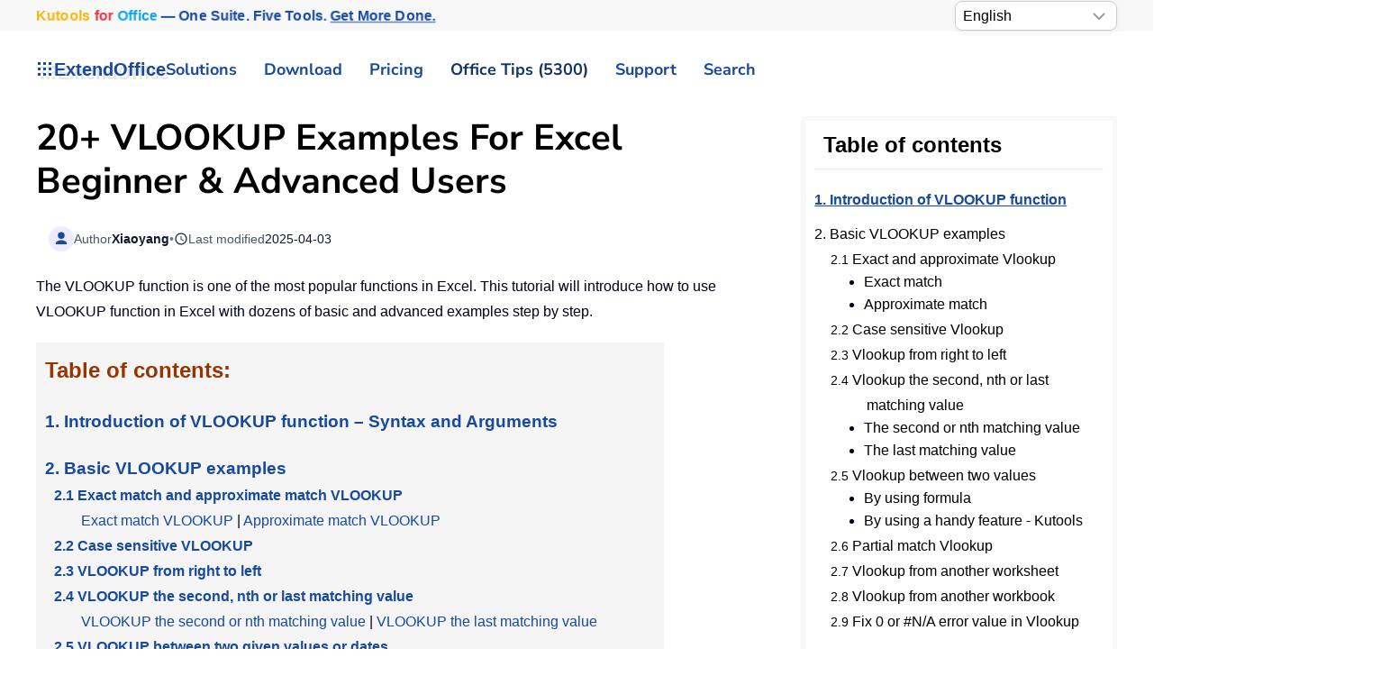

--- FILE ---
content_type: text/html
request_url: https://www.extendoffice.com/documents/excel/6393-excel-vlookup-function.html
body_size: 43539
content:
<!DOCTYPE html><html lang="en-us" dir="ltr"><head><meta name="viewport" content="width=device-width, initial-scale=1"><link rel="icon" href="//cdn.extendoffice.com/images/stories/default_avatar.png" sizes="any"><link rel="apple-touch-icon" href="//cdn.extendoffice.com/images/stories/default_avatar.png"><meta charset="utf-8"><meta name="robots" content="index, follow, max-snippet:-1, max-image-preview:large, max-video-preview:-1"><meta name="title" content="20+ VLOOKUP Examples For Excel Beginner &amp; Advanced Users"><meta name="metatitle" content="20+ VLOOKUP Examples For Excel Beginner &amp; Advanced Users"><meta name="twitter:title" content="20+ VLOOKUP Examples For Excel Beginner &amp; Advanced Users"><meta name="twitter:description" content="Master Excel's VLOOKUP function with 20+ detailed examples. Learn how to use VLOOKUP effectively for various scenarios to boost your data lookup skills."><meta property="og:title" content="20+ VLOOKUP Examples For Excel Beginner &amp; Advanced Users"><meta property="og:description" content="Master Excel's VLOOKUP function with 20+ detailed examples. Learn how to use VLOOKUP effectively for various scenarios to boost your data lookup skills."><meta property="og:url" content="https://www.extendoffice.com/documents/excel/6393-excel-vlookup-function.html/"><meta property="og:type" content="article"><meta name="description" content="Master Excel's VLOOKUP function with 20+ detailed examples. Learn how to use VLOOKUP effectively for various scenarios to boost your data lookup skills."><title>20+ VLOOKUP Examples For Excel Beginner &amp; Advanced Users</title><link href="//cdn.extendoffice.com/favicon.ico" rel="icon" type="image/vnd.microsoft.icon"><link href="//cdn.extendoffice.com/templates/yootheme/css/theme.22.css?1759202697" rel="stylesheet" /> <script type="application/json" class="joomla-script-options new">{"joomla.jtext":{"RLTA_BUTTON_SCROLL_LEFT":"Scroll buttons to the left","RLTA_BUTTON_SCROLL_RIGHT":"Scroll buttons to the right","ERROR":"Error","MESSAGE":"Message","NOTICE":"Notice","WARNING":"Warning","JCLOSE":"Close","JOK":"OK","JOPEN":"Open"},"system.paths":{"root":"","rootFull":"https:\/\/www.extendoffice.com\/","base":"","baseFull":"https:\/\/www.extendoffice.com\/"},"csrf.token":"caf9d16faef0b3de6dca6d583947b893"}</script> <script>rltaSettings = {"switchToAccordions":true,"switchBreakPoint":576,"buttonScrollSpeed":5,"addHashToUrls":true,"rememberActive":true,"wrapButtons":false,"switchBasedOn":"window","animations":"fade,slide","animationSpeed":7,"mode":"click","slideshowInterval":5000,"slideshowRestart":"1","slideshowRestartTimeout":10000,"scroll":"0","scrollOnLinks":"0","scrollOnUrls":"adaptive","scrollOffsetTop":20,"scrollOffsetBottom":20,"useWideScreenScrollOffsets":false,"scrollOffsetBreakPoint":576,"scrollOffsetTopWide":20,"scrollOffsetBottomWide":20}</script> <script>window.yootheme ||= {}; var $theme = yootheme.theme = {"i18n":{"close":{"label":"Close"},"totop":{"label":"Back to top"},"marker":{"label":"Open"},"navbarToggleIcon":{"label":"Open Menu"},"paginationPrevious":{"label":"Previous page"},"paginationNext":{"label":"Next Page"},"searchIcon":{"toggle":"Open Search","submit":"Submit Search"},"slider":{"next":"Next slide","previous":"Previous slide","slideX":"Slide %s","slideLabel":"%s of %s"},"slideshow":{"next":"Next slide","previous":"Previous slide","slideX":"Slide %s","slideLabel":"%s of %s"},"lightboxPanel":{"next":"Next slide","previous":"Previous slide","slideLabel":"%s of %s","close":"Close"}}};</script> <link rel="preload" href="https://cdn.extendoffice.com/media/fontawesome/webfonts/fa-solid-900.woff2" as="font" type="font/woff2" crossorigin><link rel="manifest" href="https://cdn.extendoffice.com/manifest.json">
<script>if('serviceWorker'in navigator){window.addEventListener('load',function(){navigator.serviceWorker.register('/sw.js').then(function(registration){}).catch(function(error){});});}</script>
<script>!function(w,d,s,l,i){w[l]=w[l]||[],w[l].push({"gtm.start":Date.now(),event:"gtm.js"});var f=d.getElementsByTagName(s)[0],j=d.createElement(s),dl="dataLayer"!=l?"&l="+l:"";j.async=!0,j.src="/metrics/?id="+encodeURIComponent(i)+dl,f.parentNode.insertBefore(j,f)}(window,document,"script","dataLayer","GTM-M9PVJ2L");</script>
<script>(function(){var ICONS={},CACHE=new Map();window.UIkit=window.UIkit||{};UIkit.version=UIkit.version||"3-stub";function clearCache(e){if(!e){CACHE.clear();return}for(const t of CACHE.keys())t.startsWith(e+"|")&&CACHE.delete(t)}UIkit.icon=UIkit.icon||{};UIkit.icon.add=function(e){Object.assign(ICONS,e);clearCache()};UIkit.icon.clearCache=clearCache;UIkit.use=function(e){try{e(UIkit)}catch(t){console.warn("UIkit.use error",t)}initOnce()};function parseOpts(e){if(!e)return{};return e.split(";").reduce(function(e,t){var n=t.indexOf(":"),i=(n>=0?t.slice(0,n):t).trim(),r=(n>=0?t.slice(n+1):"").trim().replace(/^['"]|['"]$/g,"");if(i)e[i]=r||!0;return e},{})}function keyFrom(e,t){t=t||{};var n=["ratio","width","height","class","stroke","stroke-width","fill"],i=n.map(function(e){return t[e]!=null&&t[e]!==""&&t[e]!==!0?e+"="+t[e]:""}).filter(Boolean).join("&");return e+"|"+i}function buildTemplate(e,t){var n=ICONS[e];if(!n)return null;var i=document.createElement("template");i.innerHTML=n.trim();var r=i.content.firstElementChild;if(!r||r.tagName.toLowerCase()!=="svg"){var o=document.createElementNS("http://www.w3.org/2000/svg","svg");o.setAttribute("viewBox","0 0 20 20");if(r)o.appendChild(r);i.innerHTML="";var a=document.createElement("template");a.innerHTML=o.outerHTML;r=a.content.firstElementChild}r.setAttribute("aria-hidden","true");r.setAttribute("focusable","false");var l=(r.getAttribute("viewBox")||"0 0 20 20").split(/\s+/).map(Number),c=Math.abs(l[2]||parseFloat(r.getAttribute("width"))||20),u=Math.abs(l[3]||parseFloat(r.getAttribute("height"))||20),s=parseFloat(t.ratio);if(!isNaN(s)){r.setAttribute("width",String(Math.round(c*s)));r.setAttribute("height",String(Math.round(u*s)))}else{if(t.width){var d=parseFloat(t.width);if(!isNaN(d)){r.setAttribute("width",String(d));r.setAttribute("height",String(Math.round(d*(u/c))) )}}if(t.height){var f=parseFloat(t.height);if(!isNaN(f)){r.setAttribute("height",String(f));if(!t.width)r.setAttribute("width",String(Math.round(f*(c/u))) )}}}if(t.class)r.setAttribute("class",t.class);if(t.stroke)r.setAttribute("stroke",t.stroke);if(t["stroke-width"])r.setAttribute("stroke-width",t["stroke-width"]);if(t.fill)r.setAttribute("fill",t.fill);var h=document.createElement("template");return h.innerHTML=r.outerHTML,h}function getIconNode(e,t){var n=keyFrom(e,t),i=CACHE.get(n);if(!i){i=buildTemplate(e,t||{});if(!i)return null;CACHE.set(n,i)}return i.content.firstElementChild.cloneNode(!0)}function renderIcon(e){var t=e.getAttribute("uk-icon")||e.getAttribute("data-uk-icon")||"",n=t&&t.includes(":")?parseOpts(t):{icon:(t||"").trim()},i=(n.icon||"").trim();if(!i)return;var r=keyFrom(i,n);if(e.dataset.eoIconKey===r&&e.querySelector("svg"))return;var o=getIconNode(i,n);if(!o)return;e.dataset.eoIconKey=r;e.replaceChildren(o)}function renderNavParentIcon(e){if(e.querySelector("svg"))return;var t=ICONS["chevron-down"]?"chevron-down":ICONS["chevron-right"]?"chevron-right":"";if(!t)return;var n=getIconNode(t,{});if(n){e.dataset.eoIconKey=keyFrom(t,{});e.replaceChildren(n)}}function renderClose(e){if(e.dataset.eoClose==="1")return;e.dataset.eoClose="1";var t=e.classList.contains("uk-close-large"),n=t&&ICONS["close-large"]?"close-large":"close",i=n?getIconNode(n,t&&!ICONS["close-large"]?{ratio:1.2}:{}):null;if(i){e.dataset.eoIconKey=keyFrom(n,t&&!ICONS["close-large"]?{ratio:1.2}:{});e.replaceChildren(i)}else e.innerHTML='<svg viewBox="0 0 18 18" width="'+(t?22:18)+'" height="'+(t?22:18)+'" aria-hidden="true"><path d="M2 2L16 16M16 2L2 16" stroke="currentColor" stroke-width="2" stroke-linecap="round"/></svg>';if(!e.classList.contains("uk-close"))e.classList.add("uk-close");if(!e.getAttribute("aria-label"))e.setAttribute("aria-label","Close");var r=e.style;if(!r.position){r.position="absolute";r.top="8px";r.right="8px"}if(!r.width){r.width="40px";r.height="40px"}if(!r.display){r.display="inline-flex";r.alignItems="center";r.justifyContent="center"}if(!r.background)r.background="transparent";if(!r.border)r.border="0";if(!r.cursor)r.cursor="pointer"}function renderAll(e){var t=e||document;t.querySelectorAll("[uk-icon],[data-uk-icon]").forEach(renderIcon);t.querySelectorAll("[uk-nav-parent-icon]").forEach(renderNavParentIcon);t.querySelectorAll("[uk-close]").forEach(renderClose)}var inited=!1;function initOnce(){if(inited||!Object.keys(ICONS).length)return;inited=!0;var e=function(){renderAll(document);new MutationObserver(function(e){e.forEach(function(e){e.addedNodes.forEach(function(e){if(e.nodeType===1)renderAll(e)})})}).observe(document.documentElement,{childList:!0,subtree:!0})};if(document.readyState!=="loading")e();else document.addEventListener("DOMContentLoaded",e,{once:!0})}window.__initUKIcons=initOnce})();</script>
<script>!function(){var d=document,h=d.documentElement;function s(e){(e||d).querySelectorAll('[uk-navbar-toggle-icon]:not([data-eo-icon])').forEach(function(t){t.setAttribute("data-eo-icon","1");var n=t.closest('a[uk-toggle],[data-uk-toggle],.uk-navbar-toggle');n&&n.classList.add("uk-navbar-toggle-animate"),t.innerHTML='<svg class="uk-navbar-toggle-icon" width="20" height="20" viewBox="0 0 20 20" aria-hidden="true"><style>.uk-navbar-toggle-icon [class*="line-"]{transition:.2s ease-in-out;transition-property:transform,opacity;transform-origin:center;opacity:1}.uk-navbar-toggle-icon .line-3{opacity:0}.uk-navbar-toggle-animate[aria-expanded="true"] .line-3{opacity:1}.uk-navbar-toggle-animate[aria-expanded="true"] .line-2{transform:rotate(45deg)}.uk-navbar-toggle-animate[aria-expanded="true"] .line-3{transform:rotate(-45deg)}.uk-navbar-toggle-animate[aria-expanded="true"] .line-1,.uk-navbar-toggle-animate[aria-expanded="true"] .line-4{opacity:0}.uk-navbar-toggle-animate[aria-expanded="true"] .line-1{transform:translateY(6px) scaleX(0)}.uk-navbar-toggle-animate[aria-expanded="true"] .line-4{transform:translateY(-6px) scaleX(0)}</style><rect width="20" height="2" y="3" class="line-1"></rect><rect width="20" height="2" y="9" class="line-2"></rect><rect width="20" height="2" y="9" class="line-3"></rect><rect width="20" height="2" y="15" class="line-4"></rect></svg>'})}s();new MutationObserver(function(e){for(var t=0;t<e.length;t++)for(var n=e[t],o=0;o<n.addedNodes.length;o++){var r=n.addedNodes[o];1===r.nodeType&&s(r)}}).observe(d.documentElement,{childList:!0,subtree:!0});function a(){var e=d.getElementById("tm-dialog-mobile");if(e&&"1"!==e.dataset.eoOffInit){e.dataset.eoOffInit="1";var t=e.querySelector(".uk-offcanvas-bar")||e.firstElementChild||e,n=t.classList.contains("uk-offcanvas-bar-flip")||e.classList.contains("uk-offcanvas-flip");function o(){if("1"!==e.dataset.eoOffcanvasStyled){e.dataset.eoOffcanvasStyled="1",Object.assign(e.style,{position:"fixed",inset:"0",zIndex:"1100",display:e.classList.contains("uk-open")?"block":"none",background:"rgba(0,0,0,.35)"}),n?(t.style.right="0",t.style.left=""):(t.style.left="0",t.style.right=""),Object.assign(t.style,{position:"absolute",top:"0",bottom:"0",width:"280px",maxWidth:"90%",background:"#fff",overflow:"auto",WebkitOverflowScrolling:"touch",transition:"transform .2s ease",transform:n?"translateX(100%)":"translateX(-100%)"}),d.querySelectorAll('a[uk-toggle][href="#tm-dialog-mobile"],[data-uk-toggle][href="#tm-dialog-mobile"]').forEach(function(e){e.classList.add("uk-navbar-toggle-animate")})}}function r(t){d.querySelectorAll('a[uk-toggle][href="#tm-dialog-mobile"],[data-uk-toggle][href="#tm-dialog-mobile"]').forEach(function(e){e.setAttribute("aria-expanded",t?"true":"false")})}function i(){var s=e.classList.contains("uk-open");s&&(e.style.display="block"),h.classList.toggle("uk-offcanvas-page",s),requestAnimationFrame(function(){t.style.transform=s?"translateX(0)":n?"translateX(100%)":"translateX(-100%)"}),r(s)}t.addEventListener("transitionend",function(){e.classList.contains("uk-open")||(e.style.display="none")});new MutationObserver(function(){i()}).observe(e,{attributes:!0,attributeFilter:["class"]}),d.addEventListener("click",function(t){var n=t.target.closest&&t.target.closest("a[uk-toggle],[data-uk-toggle]");n&&"#tm-dialog-mobile"===n.getAttribute("href")&&setTimeout(function(){r(e.classList.contains("uk-open"))},0)},!1),o(),i()}}a(),"loading"===d.readyState?d.addEventListener("DOMContentLoaded",a,{once:!0}):a();var l=new MutationObserver(function(){d.getElementById("tm-dialog-mobile")&&(a(),l.disconnect())});l.observe(d.documentElement,{childList:!0,subtree:!0})}();</script>
<style>:root{--eo-system:-apple-system,BlinkMacSystemFont,"Segoe UI Variable","Segoe UI",Roboto,"Helvetica Neue",Arial,"Noto Sans","Liberation Sans","Apple Color Emoji","Segoe UI Emoji","Segoe UI Symbol",sans-serif}html,body,[class^="uk-"],[class*=" uk-"],.accordion,.accordion-button,.nav,.nav-link,.btn,.btn-ms,.section-card,.sticky-nav,.pill-nav,.carousel,.faq-item{font-family:var(--eo-system)!important}:where(html,body,*):not(.fa):not(.fas):not(.far):not(.fab):not(.fal):not([class^="fa-"]):not([class*=" fa-"]){font-family:var(--eo-system)!important}.fa,.fas,.far{font-family:var(--fa-style-family,"Font Awesome 6 Free")!important;font-weight:var(--fa-style,900)!important}.fab{font-family:var(--fa-style-family-brands,"Font Awesome 6 Brands")!important;font-weight:400!important}.fa::before,.fa::after,.fas::before,.fas::after,.far::before,.far::after{font-family:var(--fa-style-family,"Font Awesome 6 Free")!important;font-weight:var(--fa-style,900)!important}.fab::before,.fab::after{font-family:var(--fa-style-family-brands,"Font Awesome 6 Brands")!important;font-weight:400!important}nav.uk-navbar .uk-subnav>li,nav.uk-navbar .uk-navbar-nav>li{position:relative}nav.uk-navbar .uk-subnav>li>.uk-dropdown,nav.uk-navbar .uk-subnav>li>.uk-navbar-dropdown,nav.uk-navbar .uk-subnav>li>.uk-drop,nav.uk-navbar .uk-navbar-nav>li>.uk-dropdown,nav.uk-navbar .uk-navbar-nav>li>.uk-navbar-dropdown,nav.uk-navbar .uk-navbar-nav>li>.uk-drop{position:absolute!important;top:100%;left:0;display:block!important;visibility:hidden!important;opacity:0!important;pointer-events:none!important;transform:translateY(8px);transition:visibility 0s .15s,opacity .15s,transform .15s;z-index:1020}nav.uk-navbar .uk-subnav>li.uk-open>.uk-dropdown,nav.uk-navbar .uk-subnav>li.uk-open>.uk-navbar-dropdown,nav.uk-navbar .uk-subnav>li.uk-open>.uk-drop,nav.uk-navbar .uk-navbar-nav>li.uk-open>.uk-dropdown,nav.uk-navbar .uk-navbar-nav>li.uk-open>.uk-navbar-dropdown,nav.uk-navbar .uk-navbar-nav>li.uk-open>.uk-drop{visibility:visible!important;opacity:1!important;pointer-events:auto!important;transform:none;transition-delay:0s}nav.uk-navbar .uk-dropdown,nav.uk-navbar .uk-navbar-dropdown,nav.uk-navbar .uk-drop{position:absolute!important}#tm-dialog-mobile .uk-offcanvas-bar{color:#111;background:#fff}#tm-dialog-mobile .uk-offcanvas-bar a{color:#111!important}#tm-dialog-mobile .uk-nav-divider{border-top-color:rgba(0,0,0,.1)}.custom-select{position:relative;display:inline-block;width:180px;font-family:sans-serif}.custom-select select{-webkit-appearance:none;-moz-appearance:none;appearance:none;width:100%;padding:5px 20px 5px 8px;font-size:16px;line-height:1.4;border:1px solid #ccc;border-radius:8px;background:#fff url("data:image/svg+xml,%3Csvg xmlns='http://www.w3.org/2000/svg' width='14' height='8'%3E%3Cpath d='M1 1l6 6 6-6' stroke='%23999' stroke-width='2' fill='none'/%3E%3C/svg%3E") no-repeat right 12px center;box-shadow:0 2px 5px rgba(0,0,0,.05);cursor:pointer;transition:border-color .2s ease,box-shadow .2s ease}.custom-select select:hover{border-color:#b3b3b3}.custom-select select:focus{outline:none;border-color:#66afe9;box-shadow:0 0 0 3px rgba(102,175,233,.25)}.custom-select select option{padding:8px}.float-right{float:right}.languages{border:1px solid #e5e5e5;margin-left:-24px}.uk-select:not([multiple]):not([size]),select:not([class*="uk-"]):not([multiple]):not([size]){padding-right:2px;height:36px!important;font-weight:700}.logofont{color:#17499F;text-shadow:4px 4px 0 rgba(0,0,0,.1);font-weight:700;font-size:20px}.ns-bs5 .btn-primary{background-color:#17499f!important;border-color:#17499f!important;font-weight:700}.ns-bs5 .form-check .form-check-input{margin-top:5px}.sourcecoast .facebook{margin-right:5px}.at-expanding-share-button[data-position=bottom-right]{bottom:10px;right:16px;margin-bottom:65px}:not(.uk-sticky-below)>.uk-navbar-container:not(.uk-navbar){padding-top:2px!important;padding-bottom:2px!important}.tm-toolbar{padding-top:1px!important;padding-bottom:1px!important}.uk-section{padding-top:10px!important;padding-bottom:10px!important}.dropdown-menu{padding:0!important}#fd .fd-toolbar__link{border:1px solid #7f7c7c!important}.shadow{box-shadow:0 0 0 transparent!important}input:disabled{border-width:0}.requiredsign{margin-left:0!important}.control-group{margin-bottom:5px!important}*+.control-group{margin-top:5px!important}.tm-subtitle{font-size:11px;margin-left:12px}.gt_container-klmbl{float:right;margin-left:2px}.gt_container--j2zyz8{margin-left:-25px}select:not([class*="uk-"]):not([multiple]):not([size]){height:33px!important;padding-right:0;font-weight:400}:root{--eo-bg:#fff;--eo-fg:#1f2937;--eo-muted:#6b7280;--eo-accent:#17499F;--eo-accent-contrast:#fff;--eo-border:rgba(0,0,0,.08);--eo-shadow:0 -18px 40px rgba(0,0,0,.18);--eo-radius:16px;--eo-text:clamp(16px,1.4vw,18px);--eo-small:clamp(14px,1.1vw,16px);--eo-btn:clamp(15px,1.2vw,17px);--eo-icon:clamp(28px,3.2vw,36px)}@media (prefers-color-scheme:dark){:root{--eo-bg:#0b0f1a;--eo-fg:#e5e7eb;--eo-muted:#9ca3af;--eo-border:rgba(255,255,255,.12);--eo-shadow:0 -18px 40px rgba(0,0,0,.6)}}.eo-consent{position:fixed;inset:auto 0 0 0;z-index:99999;display:none;pointer-events:none}.eo-consent.is-visible{display:block}.eo-consent__backdrop{position:fixed;inset:0;pointer-events:none;background:radial-gradient(1200px 400px at 50% 100%,rgba(0,0,0,.18),transparent 70%);opacity:0;transition:opacity .35s ease}.eo-consent.is-visible .eo-consent__backdrop{opacity:.85}@media (max-width:780px){.eo-consent.is-visible .eo-consent__backdrop{opacity:.95}}.eo-consent__wrap{width:100%;max-width:min(1040px,calc(100% - 24px));margin:0 auto calc(12px+env(safe-area-inset-bottom));background:var(--eo-bg);color:var(--eo-fg);border:1px solid var(--eo-border);border-radius:var(--eo-radius);box-shadow:var(--eo-shadow);backdrop-filter:saturate(140%) blur(8px);padding:20px 22px;transform:translateY(24px);opacity:0;transition:transform .35s cubic-bezier(.2,.8,.2,1),opacity .35s;pointer-events:auto}@media (prefers-reduced-motion:reduce){.eo-consent__wrap{transition:none}}.eo-consent.is-visible .eo-consent__wrap{transform:translateY(0);opacity:1}.eo-consent__grid{display:grid;grid-template-columns:1fr auto;gap:16px 20px;align-items:center}@media (max-width:780px){.eo-consent__grid{grid-template-columns:1fr}}.eo-consent__icon{width:var(--eo-icon);height:var(--eo-icon);border-radius:10px;display:inline-grid;place-items:center;background:color-mix(in srgb,var(--eo-accent) 10%,transparent);border:1px solid var(--eo-border);margin-right:12px}.eo-consent__icon svg{width:calc(var(--eo-icon)*.66);height:calc(var(--eo-icon)*.66);fill:var(--eo-accent)}.eo-consent__text{margin:0;line-height:1.7;font-size:var(--eo-text)}.eo-consent__text small{display:block;margin-top:6px;color:var(--eo-muted);font-size:var(--eo-small)}.eo-consent__text a{color:var(--eo-accent);text-decoration:underline;text-underline-offset:2px}.eo-actions{display:flex;gap:12px;flex-wrap:wrap;justify-content:flex-end}@media (max-width:780px){.eo-actions{justify-content:stretch}.eo-actions .eo-btn{flex:1 1 auto}}.eo-btn{appearance:none;border:1px solid var(--eo-border);background:#f8fafc;color:#0f172a;padding:12px 18px;border-radius:14px;font-size:var(--eo-btn);font-weight:700;cursor:pointer;line-height:1.2;transition:transform .06s ease,box-shadow .2s ease,background .2s ease,opacity .2s;box-shadow:0 1px 0 rgba(0,0,0,.04)}.eo-btn:hover{opacity:.95}.eo-btn:active{transform:translateY(1px)}.eo-btn--primary{background:var(--eo-accent);color:var(--eo-accent-contrast);border-color:transparent}.eo-btn--ghost{background:transparent;color:var(--eo-fg)}.eo-btn:focus{outline:2px solid color-mix(in srgb,var(--eo-accent) 55%,transparent);outline-offset:2px}@keyframes eo-bounce{0%{transform:translateY(0)}40%{transform:translateY(-6px)}100%{transform:translateY(0)}}@media (prefers-reduced-motion:no-preference){.eo-consent--nudge .eo-consent__wrap{animation:eo-bounce .6s ease}}.eo-consent__fab{position:fixed;left:12px;bottom:12px;z-index:99998;display:none;align-items:center;gap:8px;padding:8px 12px;border-radius:999px;background:var(--eo-bg);color:var(--eo-fg);border:1px solid var(--eo-border);font-size:var(--eo-small);box-shadow:0 4px 18px rgba(0,0,0,.12)}.eo-consent__fab.is-visible{display:inline-flex}.fa-plus:before{content:"\2b"}.fa-chevron-up:before{content:"\f077"}.fa-youtube:before{content:"\f167"}.fa-tv:before{content:"\f26c"}.fa-check:before{content:"\f00c"}.fa-times:before{content:"\f00d"}.fa-anchor:before{content:"\f13d"}.fa-arrow-rotate-right:before{content:"\f01e"}.fa-user-lock:before{content:"\f502"}.fa-user-shield:before{content:"\f505"}.fa-gem:before{content:"\f3a5"}.fa-face-smile:before{content:"\f118"}.fa-comment:before{content:"\f075"}.fa-clock-rotate-left:before{content:"\f1da"}.fa-star:before{content:"\f005"}.fa-envelope-circle-check:before{content:"\e4e8"}.fa-paperclip:before{content:"\f0c6"}.fa-object-ungroup:before{content:"\f248"}.fa-print:before{content:"\f02f"}.fa-redo:before{content:"\f2f9"}.fa-border-all:before{content:"\f84c"}.fa-download:before{content:"\f019"}.fa-cart-arrow-down:before{content:"\f218"}.fa-users:before{content:"\f0c0"}.fa-newspaper:before{content:"\f1ea"}.fa-square-plus:before{content:"\f0fe"}.fa-square-minus:before{content:"\f146"}.fa-exclamation-triangle:before{content:"\f071"}.fa-ellipsis-h:before{content:"\f141"}.fa-quote-left:before{content:"\f10d"}.fa,.fa-brands,.fa-classic,.fa-regular,.fa-sharp,.fa-solid,.fab,.fad,.fal,.far,.fas{-moz-osx-font-smoothing:grayscale;-webkit-font-smoothing:antialiased;font-style:normal;font-variant:normal;text-rendering:auto;line-height:1}.fa{font-family:var(--fa-style-family,"Font Awesome 6 Free");font-weight:var(--fa-style,900)}.fa,.fa-brands,.fa-classic,.fa-regular,.fa-sharp,.fa-solid,.fab,.far,.fas{display:var(--fa-display,inline-block)}.fa-classic,.fa-regular,.fa-solid,.far,.fas{font-family:"Font Awesome 6 Free"}.fa-text-height:before{content:"\f034"}.fa-angle-double-down:before,.fa-angles-down:before{content:"\f103"}.fa-envelopes-bulk:before,.fa-mail-bulk:before{content:"\f674"}.fa-file-clipboard:before,.fa-paste:before{content:"\f0ea"}.fa-lightbulb:before{content:"\f0eb"}.fa-magic-wand-sparkles:before,.fa-wand-magic-sparkles:before{content:"\e2ca"}.fa-angle-double-right:before,.fa-angles-right:before{content:"\f101"}.fa-screwdriver-wrench:before,.fa-tools:before{content:"\f7d9"}.fa-list-alt:before,.fa-rectangle-list:before{content:"\f022"}.fa-images:before{content:"\f302"}.fa-drivers-license:before,.fa-id-card:before{content:"\f2c2"}.fa-eraser:before{content:"\f12d"}.fa-magnifying-glass:before,.fa-search:before{content:"\f002"}.fa-robot:before{content:"\f544"}.fa-chart-column:before{content:"\e0e3"}.fa-comment-alt:before,.fa-message:before{content:"\f27a"}.fa-flag:before{content:"\f024"}.fa-fire:before{content:"\f06d"}.fa-check-circle:before,.fa-circle-check:before{content:"\f058"}.fa-circle-question:before,.fa-question-circle:before{content:"\f059"}.fa-envelope:before{content:"\f0e0"}.fa-american-sign-language-interpreting:before,.fa-asl-interpreting:before,.fa-hands-american-sign-language-interpreting:before,.fa-hands-asl-interpreting:before{content:"\f2a3"}.fa-clock-four:before,.fa-clock:before{content:"\f017"}.fa-bug:before{content:"\f188"}.fa-gauge-high:before,.fa-tachometer-alt-fast:before,.fa-tachometer-alt:before{content:"\f625"}.fa-chalkboard-teacher:before,.fa-chalkboard-user:before{content:"\f51c"}.fa-allergies:before,.fa-hand-dots:before{content:"\f461"}.fa-sr-only,.fa-sr-only-focusable:not(:focus),.sr-only,.sr-only-focusable:not(:focus){position:absolute;width:1px;height:1px;padding:0;margin:-1px;overflow:hidden;clip:rect(0,0,0,0);white-space:nowrap;border-width:0}.fa-fw{text-align:center;width:1.25em}:host,:root{--fa-style-family-brands:"Font Awesome 6 Brands";--fa-font-brands:normal 400 1em/1 "Font Awesome 6 Brands";--fa-font-regular:normal 400 1em/1 "Font Awesome 6 Free";--fa-style-family-classic:"Font Awesome 6 Free";--fa-font-solid:normal 900 1em/1 "Font Awesome 6 Free"}.fa,.fab,.fad,.fal,.far,.fas{display:inline-block}.fa-at:before{content:"\f1fa"}.fa-charging-station:before{content:"\f5e7"}.fa-headset:before{content:"\f590"}.fa-reply:before{content:"\f3e5"}.fa-tachometer-alt:before{content:"\f3fd"}.sr-only{position:absolute;width:1px;height:1px;padding:0;margin:-1px;overflow:hidden;clip:rect(0,0,0,0);border:0}.fdi.fa,.fdi.fas{font-weight:900}.fdi.fa:before,.fdi.fab:before,.fdi.far:before{font-weight:inherit}.uk-dropdown{min-width:280px!important}@font-face{font-family:"Font Awesome 6 Free";font-style:normal;font-weight:900;font-display:swap;src:url(https://cdn.extendoffice.com/media/fontawesome/webfonts/fa-solid-900.woff2) format("woff2")}.uk-search{position:relative}.uk-search .uk-search-input{padding-left:2.2em;background-repeat:no-repeat;background-position:.65em 50%;background-size:1.1em 1.1em;background-image:url('data:image/svg+xml;utf8,<svg xmlns="http://www.w3.org/2000/svg" viewBox="0 0 20 20"><circle cx="8" cy="8" r="6" fill="none" stroke="%23999" stroke-width="1.8"/><path d="M12.5 12.5 17.5 17.5" stroke="%23999" stroke-width="1.8" stroke-linecap="round"/></svg>')}</style><link rel="canonical" href="https://www.extendoffice.com/documents/excel/6393-excel-vlookup-function.html" /><link rel="alternate" hreflang="ar-SA" href="https://ar.extendoffice.com/documents/excel/6393-excel-vlookup-function.html" /><link rel="alternate" hreflang="de-DE" href="https://de.extendoffice.com/documents/excel/6393-excel-vlookup-function.html" /><link rel="alternate" hreflang="es-ES" href="https://es.extendoffice.com/documents/excel/6393-excel-vlookup-function.html" /><link rel="alternate" hreflang="fr-FR" href="https://fr.extendoffice.com/documents/excel/6393-excel-vlookup-function.html" /><link rel="alternate" hreflang="it-IT" href="https://it.extendoffice.com/documents/excel/6393-excel-vlookup-function.html" /><link rel="alternate" hreflang="ja-JP" href="https://ja.extendoffice.com/documents/excel/6393-excel-vlookup-function.html" /><link rel="alternate" hreflang="ko-KR" href="https://ko.extendoffice.com/documents/excel/6393-excel-vlookup-function.html" /><link rel="alternate" hreflang="nl-NL" href="https://nl.extendoffice.com/documents/excel/6393-excel-vlookup-function.html" /><link rel="alternate" hreflang="pt-PT" href="https://pt.extendoffice.com/documents/excel/6393-excel-vlookup-function.html" /><link rel="alternate" hreflang="ru-RU" href="https://ru.extendoffice.com/documents/excel/6393-excel-vlookup-function.html" /><link rel="alternate" hreflang="tr-TR" href="https://tr.extendoffice.com/documents/excel/6393-excel-vlookup-function.html" /><link rel="alternate" hreflang="zh-CN" href="https://zh-cn.extendoffice.com/documents/excel/6393-excel-vlookup-function.html" /><link rel="alternate" hreflang="zh-TW" href="https://zh-tw.extendoffice.com/documents/excel/6393-excel-vlookup-function.html" /><link rel="alternate" hreflang="en-US" href="https://www.extendoffice.com/documents/excel/6393-excel-vlookup-function.html" /><link rel="alternate" hreflang="x-default" href="https://www.extendoffice.com/documents/excel/6393-excel-vlookup-function.html" /> <script type="application/ld+json" data-type="gsd"> { "@context": "https://schema.org", "@type": "BreadcrumbList", "itemListElement": [ { "@type": "ListItem", "position": 1, "name": "Documents", "item": "https://www.extendoffice.com/documents.html" }, { "@type": "ListItem", "position": 2, "name": "Excel", "item": "https://www.extendoffice.com/documents/excel.html" }, { "@type": "ListItem", "position": 3, "name": "20+ VLOOKUP Examples For Excel Beginner &amp; Advanced Users", "item": "https://www.extendoffice.com/documents/excel/6393-excel-vlookup-function.html" } ] } </script> <script data-type="gsd" type="application/ld+json"> { "@context": "https://schema.org", "@type": "Article", "headline": "20+ VLOOKUP Examples For Excel Beginner &amp; Advanced Users", "inLanguage": "en-us", "url": "https://www.extendoffice.com/documents/excel/6393-excel-vlookup-function.html", "publisher": { "@type": "Organization", "name": "ExtendOffice", "url": "https://www.extendoffice.com", "logo": { "@type": "ImageObject", "url": "https://www.extendoffice.com/images/logo_gd.png" }, "email": "support@extendoffice.com" } } } </script> </head><body class=""><div class="tm-page-container uk-clearfix"><div class="tm-page uk-margin-auto"><header class="tm-header-mobile uk-hidden@s"><div class="uk-navbar-container"><div class="uk-container uk-container-expand"><nav class="uk-navbar" uk-navbar="{&quot;align&quot;:&quot;center&quot;,&quot;container&quot;:&quot;.tm-header-mobile&quot;,&quot;boundary&quot;:&quot;.tm-header-mobile .uk-navbar-container&quot;}"><div class="uk-navbar-right"><div class="uk-navbar-item" id="module-968"><div class="uk-margin-remove-last-child custom" ><style>#log svg{padding-bottom:8px}.shadow{-webkit-filter:drop-shadow(4px 4px 0 rgba(0,0,0,.1));filter:drop-shadow(4px 4px 0 rgba(0,0,0,.1))}.right-log{margin-right:5px}.at-expanding-share-button .at-expanding-share-button-toggle-bg>span{border-radius:2px!important;z-index:99999}.at-expanding-share-button .at-icon-wrapper{border-radius:2px!important;z-index:99999}div.code-toolbar>.toolbar>.toolbar-item>a,div.code-toolbar>.toolbar>.toolbar-item>button,div.code-toolbar>.toolbar>.toolbar-item>span{color:#fff;font-size:16px;background:#17499F;margin-right:25px}.zoom-in-b{cursor:url(//cdn.extendoffice.com/images/stories/search-plus-b.svg),auto}.navbarW{z-index:800!important}.is-active{color:#17499F!important}.captcha-container{margin-top:10px;margin-left:5px}.requiredsign{margin-left:45px;font-size:16px;margin-bottom:5px}.ce-cf-container{margin-bottom:10px}</style><span class="logofont"><a class="uk-link-heading" href="https://www.extendoffice.com"><span id="log" class="shadow"><svg width="20" height="20" viewbox="0 0 20 20" aria-hidden="true" focusable="false"><rect x="2" y="2" width="3" height="3"></rect><rect x="8" y="2" width="3" height="3"></rect><rect x="14" y="2" width="3" height="3"></rect><rect x="2" y="8" width="3" height="3"></rect><rect x="8" y="8" width="3" height="3"></rect><rect x="14" y="8" width="3" height="3"></rect><rect x="2" y="14" width="3" height="3"></rect><rect x="8" y="14" width="3" height="3"></rect><rect x="14" y="14" width="3" height="3"></rect></svg></span>ExtendOffice </a></span></div></div><a uk-toggle href="#tm-dialog-mobile" class="uk-navbar-toggle"><div uk-navbar-toggle-icon></div></a></div></nav></div></div><div id="tm-dialog-mobile" uk-offcanvas="container: true; overlay: true" mode="slide" flip><div class="uk-offcanvas-bar uk-flex uk-flex-column"><button class="uk-offcanvas-close uk-close-large" type="button" uk-close uk-toggle="cls: uk-close-large; mode: media; media: @s"></button><div class="uk-margin-auto-bottom"><div class="uk-panel" id="module-menu-dialog-mobile"><ul class="uk-nav uk-nav-secondary uk-nav-divider uk-nav-accordion" uk-nav="targets: &gt; .js-accordion"><li class="item-6926 js-accordion uk-parent"><a href>Solutions <span uk-nav-parent-icon></span></a><ul class="uk-nav-sub"><li class="item-7204"><a href="/product/kutools-for-office.html">Kutools for Office</a></li><li class="item-6928"><a href="/product/office-tab.html">Office Tab</a></li><li class="item-6929"><a href="/product/kutools-for-excel.html">Kutools for Excel</a></li><li class="item-6930"><a href="/product/kutools-for-outlook.html">Kutools for Outlook</a></li><li class="item-6931"><a href="/product/kutools-for-word.html">Kutools for Word</a></li><li class="item-6932"><a href="/product/kutools-for-powerpoint.html">Kutools for PowerPoint</a></li><li class="item-7230"><a href="/product/kutools-online.html">Kutools Online</a></li></ul></li><li class="item-6927 js-accordion uk-parent"><a href>Download <span uk-nav-parent-icon></span></a><ul class="uk-nav-sub"><li class="item-7205"><a href="/download/kutools-for-office.html"><span class="uk-margin-small-right" uk-icon="icon: download;"></span> Kutools for Office</a></li><li class="item-6933"><a href="/download/office-tab.html"><span class="uk-margin-small-right" uk-icon="icon: download;"></span> Office Tab</a></li><li class="item-6934"><a href="/download/kutools-for-excel.html"><span class="uk-margin-small-right" uk-icon="icon: download;"></span> Kutools for Excel</a></li><li class="item-6935"><a href="/download/kutools-for-outlook.html"><span class="uk-margin-small-right" uk-icon="icon: download;"></span> Kutools for Outlook</a></li><li class="item-6936"><a href="/download/kutools-for-word.html"><span class="uk-margin-small-right" uk-icon="icon: download;"></span> Kutools for Word</a></li><li class="item-7231"><a href="/download/kutools-for-powerpoint.html"><span class="uk-margin-small-right" uk-icon="icon: download;"></span> Kutools for PowerPoint</a></li><li class="item-7232"><a href="/download/kutools-online.html"><span class="uk-margin-small-right" uk-icon="icon: download;"></span> Kutools Online</a></li><li class="item-6939 uk-nav-divider"></li><li class="item-6937"><a href="/support/uninstall-software.html"><span class="uk-margin-small-right" uk-icon="icon: info;"></span> Setup Made Simple</a></li><li class="item-6938"><a href="/support/end-user-license-agreement.html"><span class="uk-margin-small-right" uk-icon="icon: info;"></span> User License Agreement</a></li></ul></li><li class="item-6940 js-accordion uk-parent"><a href>Pricing <span uk-nav-parent-icon></span></a><ul class="uk-nav-sub"><li class="item-7206"><a href="/order/kutools-for-office.html"><span class="uk-margin-small-right" uk-icon="icon: cart;"></span> Kutools for Office</a></li><li class="item-6941"><a href="/order/office-tab.html"><span class="uk-margin-small-right" uk-icon="icon: cart;"></span> Office Tab</a></li><li class="item-6942"><a href="/order/kutools-for-excel.html"><span class="uk-margin-small-right" uk-icon="icon: cart;"></span> Kutools for Excel</a></li><li class="item-6943"><a href="/order/kutools-for-outlook.html"><span class="uk-margin-small-right" uk-icon="icon: cart;"></span> Kutools for Outlook</a></li><li class="item-6944"><a href="/order/kutools-for-word.html"><span class="uk-margin-small-right" uk-icon="icon: cart;"></span> Kutools for Word</a></li><li class="item-6945 uk-nav-divider"></li><li class="item-6947"><a href="/support/refund-policy.html"><span class="uk-margin-small-right" uk-icon="icon: info;"></span> 60-Day Refund</a></li></ul></li><li class="item-6948 js-accordion uk-parent"><a href>Office Tips (5300) <span uk-nav-parent-icon></span></a><ul class="uk-nav-sub"><li class="item-6949"><a href="/documents/excel.html"><span class="uk-margin-small-right" uk-icon="icon: question;"></span> Howtos Excel (3000+)</a></li><li class="item-6950"><a href="/documents/outlook.html"><span class="uk-margin-small-right" uk-icon="icon: question;"></span> Howtos Outlook (1200+)</a></li><li class="item-6951"><a href="/documents/word.html"><span class="uk-margin-small-right" uk-icon="icon: question;"></span> Howtos Word (300+)</a></li><li class="item-6952 uk-nav-divider"></li><li class="item-6953"><a href="/excel/functions.html"><span class="uk-margin-small-right" uk-icon="icon: file-text;"></span> Excel Functions (498)</a></li><li class="item-6954"><a href="/excel/formulas.html"><span class="uk-margin-small-right" uk-icon="icon: file-text;"></span> Excel Formulas (350)</a></li><li class="item-6955"><a href="/excel/excel-charts.html"><span class="uk-margin-small-right" uk-icon="icon: camera;"></span> Excel Charts</a></li><li class="item-6956"><a href="/outlook-tutorials-home.html"><span class="uk-margin-small-right" uk-icon="icon: mail;"></span> Outlook Tutorials</a></li></ul></li><li class="item-6957 js-accordion uk-parent"><a href>Support <span uk-nav-parent-icon></span></a><ul class="uk-nav-sub"><li class="item-6958 uk-parent"><a href>Changelog</a><ul><li class="item-6959"><a href="/support/latest-updates/office-tab.html"><span class="uk-margin-small-right" uk-icon="icon: history;"></span> Office Tab</a></li><li class="item-6960"><a href="/support/latest-updates/kutools-for-excel.html"><span class="uk-margin-small-right" uk-icon="icon: history;"></span> Kutools for Excel</a></li><li class="item-6961"><a href="/support/latest-updates/kutools-for-outlook.html"><span class="uk-margin-small-right" uk-icon="icon: history;"></span> Kutools for Outlook</a></li><li class="item-6962"><a href="/support/latest-updates/kutools-for-word.html"><span class="uk-margin-small-right" uk-icon="icon: history;"></span> Kutools for Word</a></li></ul></li><li class="item-6963 uk-nav-divider"></li><li class="item-6964 uk-parent"><a href>Feature Tutorials</a><ul><li class="item-6965"><a href="/product/office-tab/office-tab-feature-demo.html"><span class="uk-margin-small-right" uk-icon="icon: file-pdf;"></span> Office Tab</a></li><li class="item-6966"><a href="/product/kutools-for-excel/product-tutorials.html"><span class="uk-margin-small-right" uk-icon="icon: file-pdf;"></span> Kutools for Excel</a></li><li class="item-6967"><a href="/product/kutools-for-outlook/product-tutorials.html"><span class="uk-margin-small-right" uk-icon="icon: file-pdf;"></span> Kutools for Outlook</a></li><li class="item-6968"><a href="/product/kutools-for-word/product-tutorials.html"><span class="uk-margin-small-right" uk-icon="icon: file-pdf;"></span> Kutools for Word</a></li></ul></li><li class="item-6970 uk-nav-divider"></li><li class="item-6969 uk-parent"><a href>Get Help?</a><ul><li class="item-6971"><a href="/support/retrieveb-license-information.html"><span class="uk-margin-small-right" uk-icon="icon: chevron-double-right;"></span> Lost License?</a></li><li class="item-6972"><a href="/support/bug-report.html"><span class="uk-margin-small-right" uk-icon="icon: chevron-double-right;"></span> Bug Report</a></li><li class="item-6974 uk-nav-divider"></li><li class="item-6975"><a href="/support/about-us.html"><span class="uk-margin-small-right" uk-icon="icon: user;"></span> About Us</a></li><li class="item-6976 uk-nav-divider"></li><li class="item-6977"><a href="/support/search.html"><span class="uk-margin-small-right" uk-icon="icon: search;"></span> Search</a></li></ul></li></ul></li><li class="item-7233 js-accordion uk-parent"><a href>Languages <span uk-nav-parent-icon></span></a><ul class="uk-nav-sub"><li class="item-7234"><a href="https://www.extendoffice.com">English</a></li><li class="item-7235"><a href="https://ar.extendoffice.com">Arabic</a></li><li class="item-7236"><a href="https://de.extendoffice.com/">German</a></li><li class="item-7237"><a href="https://es.extendoffice.com/">Spanish</a></li><li class="item-7238"><a href="https://fr.extendoffice.com">French</a></li><li class="item-7239"><a href="https://it.extendoffice.com/">Italian</a></li><li class="item-7240"><a href="https://ja.extendoffice.com">Japanese</a></li><li class="item-7241"><a href="https://ko.extendoffice.com">Korean</a></li><li class="item-7242"><a href="https://nl.extendoffice.com/">Dutch</a></li><li class="item-7243"><a href="https://pt.extendoffice.com">Portuguese</a></li><li class="item-7244"><a href="https://ru.extendoffice.com">Russian</a></li><li class="item-7245"><a href="https://tr.extendoffice.com">Turkish</a></li><li class="item-7246"><a href="https://zh-cn.extendoffice.com">Chinese (Simplified)</a></li><li class="item-7247"><a href="https://zh-tw.extendoffice.com">Chinese (Traditional)</a></li></ul></li></ul></div></div></div></div></header><div class="tm-toolbar tm-toolbar-default uk-visible@s"><div class="uk-container uk-flex uk-flex-middle"><div><div class="uk-grid-medium uk-child-width-auto uk-flex-middle" uk-grid="margin: uk-margin-small-top"><div><div class="uk-panel uk-visible@l" id="module-1070"><div class="uk-margin-remove-last-child custom" ><p style="margin:0;font:600 16px/1.4 -apple-system,BlinkMacSystemFont,'Segoe UI',Roboto,Helvetica,Arial,sans-serif; white-space:nowrap;"><a href="https://www.extendoffice.com/product/kutools-for-office.html" class="eo-breathe-ads-1" style="color:#17499F;text-decoration:none;" aria-label="Kutools for Office — One Suite. Five Tools. Get More Done."><span class="eo-word">Kutools</span><span class="eo-word">for</span><span class="eo-word">Office</span> — One Suite. Five Tools. <span style="text-decoration:underline;">Get More Done.</span></a></p><style>@keyframes eo-breathe-ads-1{0%,100%{transform:scale(1);text-shadow:none}50%{transform:scale(1.03);text-shadow:0 0 .65em rgba(23,73,159,.28)}}.eo-breathe-ads-1{display:inline-block;animation:eo-breathe-ads-1 2.6s ease-in-out infinite;transform-origin:center;will-change:transform;backface-visibility:hidden}@media (prefers-reduced-motion:reduce){.eo-breathe-ads-1{animation:none}}.eo-word{display:inline-block}.eo-word+.eo-word{margin-left:.3em}</style> <script>(()=>{const palette=["#EFB90A","#2A79C4","#E63946","#2A9D8F","#6D28D9","#0EA5E9","#F59E0B","#10B981"],container=document.querySelector("a.eo-breathe-ads-1");if(!container)return;const words=container.querySelectorAll(".eo-word");if(!words.length)return;words.forEach(e=>e.style.transition="color .6s ease");const shuffle=e=>{const o=e.slice();for(let e=o.length-1;e>0;e--){const r=Math.random()*(e+1)|0;[o[e],o[r]]=[o[r],o[e]]}return o},recolor=()=>{const e=shuffle(palette);words.forEach((o,r)=>{o.style.color=e[r%e.length]})};recolor();const prefersReduced=window.matchMedia&&window.matchMedia("(prefers-reduced-motion: reduce)").matches;prefersReduced||setInterval(recolor,2200);})();</script></div></div></div><div><div class="uk-panel" id="module-1160"><div class="uk-margin-remove-last-child custom" ><noscript><iframe src="https://www.googletagmanager.com/ns.html?id=GTM-M9PVJ2L" height="0" width="0" style="display:none;visibility:hidden"></iframe></noscript></div></div></div></div></div><div class="uk-margin-auto-left"><div class="uk-grid-medium uk-child-width-auto uk-flex-middle" uk-grid="margin: uk-margin-small-top"><div><div class="uk-panel" id="module-1082"><div class="uk-margin-remove-last-child custom" ><div class="custom-select"><select id="languageSelector" aria-label="Select Language"><option value="www" class="notranslate">English</option><option value="ar" class="notranslate">Arabic</option><option value="de" class="notranslate">German</option><option value="es" class="notranslate">Spanish</option><option value="fr" class="notranslate">French</option><option value="it" class="notranslate">Italian</option><option value="ja" class="notranslate">Japanese</option><option value="ko" class="notranslate">Korean</option><option value="nl" class="notranslate">Dutch</option><option value="pt" class="notranslate">Portuguese</option><option value="ru" class="notranslate">Russian</option><option value="tr" class="notranslate">Turkish</option><option value="zh-cn" class="notranslate">Chinese (Simplified)</option><option value="zh-tw" class="notranslate">Chinese (Traditional)</option></select></div> <script>function getSubdomain(){try{let e=window.location.hostname.split(".");return e.length>2?e[0]:"www"}catch(e){console.error("Error detecting subdomain:",e)}}function setCurrentLanguage(){try{let e=getSubdomain(),t=document.getElementById("languageSelector");t&&t.querySelector(`option[value="${e}"]`)?t.value=e:console.error("Language selector or option not found.")}catch(e){console.error("Error setting current language:",e)}}document.addEventListener("DOMContentLoaded",()=>{try{setCurrentLanguage(),document.getElementById("languageSelector").addEventListener("change",function(){window.location.href=`https://${this.value}.extendoffice.com${window.location.pathname}`})}catch(e){console.error("Error initializing language selector:",e)}})</script></div></div></div></div></div></div></div><header class="tm-header uk-visible@s"><div uk-sticky media="@s" show-on-up animation="uk-animation-slide-top" cls-active="uk-navbar-sticky" sel-target=".uk-navbar-container"><div class="uk-navbar-container uk-navbar-primary"><div class="uk-container"><nav class="uk-navbar" uk-navbar="{&quot;align&quot;:&quot;center&quot;,&quot;container&quot;:&quot;.tm-header &gt; [uk-sticky]&quot;,&quot;boundary&quot;:&quot;.tm-header .uk-navbar-container&quot;}"><div class="uk-navbar-left "><div class="uk-navbar-item uk-visible@m" id="module-958"><div class="uk-margin-remove-last-child custom" ><style>#log svg{fill:#17499F;display:inline-block;transform:translateY(3px)}.shadow{-webkit-filter:drop-shadow(4px 4px 0 rgba(0,0,0,.1));filter:drop-shadow(4px 4px 0 rgba(0,0,0,.1))}.at-expanding-share-button .at-expanding-share-button-toggle-bg>span{border-radius:2px!important;z-index:99999}.at-expanding-share-button .at-icon-wrapper{border-radius:2px!important;z-index:99999}.at-expanding-share-button[data-position=bottom-right]{bottom:85px!important}.lang-custom{border:2px solid #17499F;border-radius:2px;box-sizing:border-box;color:#FFFFFF;cursor:pointer;padding:1px 1px;margin-left:-24px;font-size:12px!important}div.code-toolbar>.toolbar>.toolbar-item>a,div.code-toolbar>.toolbar>.toolbar-item>button,div.code-toolbar>.toolbar>.toolbar-item>span{color:#fff;font-size:16px;background:#17499F;margin-right:25px}.zoom-in-b{cursor:url(//cdn.extendoffice.com/images/stories/search-plus-b.svg),auto}.navbarW{z-index:800!important}.jlexreview ._btn{background:#17499F!important;color:#fff!important}.jlexreview{font-family:Nunito Sans;font-size:16px;font-weight:400;line-height:1.75;-webkit-text-size-adjust:100%;background:#fff;color:#000118;-webkit-font-smoothing:antialiased;-moz-osx-font-smoothing:grayscale;text-rendering:optimizeLegibility}.captcha-container{margin-top:10px;margin-left:5px}.requiredsign{margin-left:45px;font-size:16px;margin-bottom:5px}.ce-cf-container{margin-bottom:10px}#fd .o-avatar__content img{height:36px!important;width:36px!important;border:2px solid #17499F;margin-top:-2px}@media (min-width:960px):not(.uk-sticky-below)>.uk-navbar-container:not(.uk-navbar){padding-top:10px!important;padding-bottom:10px!important}.icon-eye::before{font-family:'Font Awesome 6 Free';font-weight:900;display:inline-block;font-style:normal;font-variant:normal;text-rendering:auto;-webkit-font-smoothing:antialiased}.icon-eye.open-eye::before{content:"\f06e"}.icon-eye.closed-eye::before{content:"\f070"}.icon-fw{width:1.28571429em;text-align:center}#jreview-listing .re-avatar .re-author-name{word-wrap:break-word}</style><span class="logofont"><a class="uk-link-heading" href="https://www.extendoffice.com"><span id="log" class="shadow"><svg width="20" height="20" viewbox="0 0 20 20" aria-hidden="true" focusable="false"><rect x="2" y="2" width="3" height="3"></rect><rect x="8" y="2" width="3" height="3"></rect><rect x="14" y="2" width="3" height="3"></rect><rect x="2" y="8" width="3" height="3"></rect><rect x="8" y="8" width="3" height="3"></rect><rect x="14" y="8" width="3" height="3"></rect><rect x="2" y="14" width="3" height="3"></rect><rect x="8" y="14" width="3" height="3"></rect><rect x="14" y="14" width="3" height="3"></rect></svg></span>ExtendOffice </a></span></div></div><div class="uk-navbar-item" id="module-menu-navbar"><ul class="uk-subnav" uk-dropnav="{&quot;boundary&quot;:&quot;false&quot;,&quot;container&quot;:&quot;.tm-header &gt; [uk-sticky]&quot;}"><li class="item-1272 uk-parent"><a role="button">Solutions</a><div class="uk-dropdown" mode="hover"><div class="uk-drop-grid uk-child-width-1-1" uk-grid><div><ul class="uk-nav uk-dropdown-nav"><li class="item-7189"><a href="/product/kutools-for-office.html"><div>Kutools for Office<div class="tm-subtitle">One Suite. All-in-One Solution</div></div></a></li><li class="item-1273"><a href="/product/office-tab.html">Office Tab</a></li><li class="item-1274"><a href="/product/kutools-for-excel.html">Kutools for Excel</a></li><li class="item-1276"><a href="/product/kutools-for-outlook.html">Kutools for Outlook</a></li><li class="item-1275"><a href="/product/kutools-for-word.html">Kutools for Word</a></li><li class="item-6798"><a href="/product/kutools-for-powerpoint.html">Kutools for PowerPoint</a></li><li class="item-7212"><a href="/product/kutools-online.html">Kutools Online</a></li></ul></div></div></div></li><li class="item-1960 uk-parent"><a href="/download.html">Download</a><div class="uk-dropdown"><div class="uk-drop-grid uk-child-width-1-1" uk-grid><div><ul class="uk-nav uk-dropdown-nav"><li class="item-7190"><a href="/download/kutools-for-office.html"><div class="uk-grid uk-grid-small"><div class="uk-width-auto"><span uk-icon="icon: download;"></span></div><div class="uk-width-expand">Kutools for Office<div class="tm-subtitle">One Suite. Five Tools. One License.</div></div></div></a></li><li class="item-1965"><a href="/download/office-tab.html"><span uk-icon="icon: download;"></span> Office Tab</a></li><li class="item-1966"><a href="/download/kutools-for-excel.html"><span uk-icon="icon: download;"></span> Kutools for Excel</a></li><li class="item-1968"><a href="/download/kutools-for-outlook.html"><span uk-icon="icon: download;"></span> Kutools for Outlook</a></li><li class="item-1967"><a href="/download/kutools-for-word.html"><span uk-icon="icon: download;"></span> Kutools for Word</a></li><li class="item-6799"><a href="/download/kutools-for-powerpoint.html"><span uk-icon="icon: download;"></span> Kutools for PowerPoint</a></li><li class="item-7215"><a href="/download/kutools-online.html"><span uk-icon="icon: download;"></span> Kutools Online</a></li><li class="item-1963"><a href="/support/uninstall-software.html"><span uk-icon="icon: info;"></span> Setup Made Simple</a></li><li class="item-1962"><a href="/support/end-user-license-agreement.html"><span uk-icon="icon: info;"></span> End User License Agreement</a></li></ul></div></div></div></li><li class="item-2404 uk-parent"><a role="button">Pricing</a><div class="uk-dropdown" mode="hover"><div class="uk-drop-grid uk-child-width-1-1" uk-grid><div><ul class="uk-nav uk-dropdown-nav"><li class="item-7191"><a href="/order/kutools-for-office.html"><div class="uk-grid uk-grid-small"><div class="uk-width-auto"><span uk-icon="icon: cart;"></span></div><div class="uk-width-expand">Kutools for Office<div class="tm-subtitle">One Suite. Great Price</div></div></div></a></li><li class="item-2408"><a href="/order/office-tab.html"><span uk-icon="icon: cart;"></span> Office Tab</a></li><li class="item-2405"><a href="/order/kutools-for-excel.html"><span uk-icon="icon: cart;"></span> Kutools for Excel</a></li><li class="item-2406"><a href="/order/kutools-for-outlook.html"><span uk-icon="icon: cart;"></span> Kutools for Outlook</a></li><li class="item-2407"><a href="/order/kutools-for-word.html"><span uk-icon="icon: cart;"></span> Kutools for Word</a></li><li class="item-6720"><a href="/support/refund-policy.html"><span uk-icon="icon: info;"></span> 60-Day Refund</a></li></ul></div></div></div></li><li class="item-1277 uk-active uk-parent"><a role="button">Office Tips (5300)</a><div class="uk-dropdown" mode="hover"><div class="uk-drop-grid uk-child-width-1-1" uk-grid><div><ul class="uk-nav uk-dropdown-nav"><li class="item-1278 uk-active"><a href="/documents/excel.html"><span uk-icon="icon: question;"></span> Tips &amp; Tricks for Excel (3000+)</a></li><li class="item-1280"><a href="/documents/outlook.html"><span uk-icon="icon: question;"></span> Tips &amp; Tricks for Outlook (1200+)</a></li><li class="item-1279"><a href="/documents/word.html"><span uk-icon="icon: question;"></span> Tips &amp; Tricks for Word (300+)</a></li><li class="item-2112"><a href="/excel/functions.html"><span uk-icon="icon: file-text;"></span> Excel Functions (498)</a></li><li class="item-2113"><a href="/excel/formulas.html"><span uk-icon="icon: file-text;"></span> Excel Formulas (350)</a></li><li class="item-3063"><a href="/excel/excel-charts.html"><span uk-icon="icon: camera;"></span> Excel Charts</a></li><li class="item-2636"><a href="/outlook-tutorials-home.html"><span uk-icon="icon: mail;"></span> Outlook Tutorials</a></li><li class="item-6757"><a href="https://chatgpt.com/g/g-6PGB6rbqG-extendoffice?oai-dm=1" target="_blank"><span uk-icon="icon: microphone;"></span> ExtendOffice GPT</a></li></ul></div></div></div></li><li class="item-1281 uk-parent"><a href="/support.html">Support</a><div class="uk-dropdown" pos="bottom-center" style="width: 800px;"><div class="uk-grid tm-grid-expand uk-grid-margin" uk-grid><div class="uk-width-1-3@m uk-flex-first"><h4> Changelog </h4><div><ul class="uk-margin-remove-bottom uk-nav uk-nav-default"><li class="el-item "><a class="el-link" href="/support/latest-updates/office-tab.html"><span class="el-image" uk-icon="icon: clock;"></span> Office Tab </a></li><li class="el-item "><a class="el-link" href="/support/latest-updates/kutools-for-excel.html"><span class="el-image" uk-icon="icon: clock;"></span> Kutools for Excel </a></li><li class="el-item "><a class="el-link" href="/support/latest-updates/kutools-for-outlook.html"><span class="el-image" uk-icon="icon: clock;"></span> Kutools for Outlook </a></li><li class="el-item "><a class="el-link" href="/support/latest-updates/kutools-for-word.html"><span class="el-image" uk-icon="icon: clock;"></span> Kutools for Word </a></li><li class="uk-nav-divider"></li><li class="el-item "><a class="el-link" href="/support/about-us.html"><div class="uk-grid uk-grid-small uk-child-width-expand uk-flex-nowrap uk-flex-middle"><div class="uk-width-auto"><span class="el-image" uk-icon="icon: user;"></span></div><div> About Us <div class="uk-nav-subtitle">Our Team</div></div></div></a></li></ul></div></div><div class="uk-width-1-3@m uk-flex-first"><h4> Feature Tutorials </h4><div><ul class="uk-margin-remove-bottom uk-nav uk-nav-default"><li class="el-item "><a class="el-link" href="/product/office-tab/office-tab-feature-demo.html"><span class="el-image" uk-icon="icon: file-pdf;"></span> Office Tab </a></li><li class="el-item "><a class="el-link" href="/product/kutools-for-excel/product-tutorials.html"><span class="el-image" uk-icon="icon: file-pdf;"></span> Kutools for Excel </a></li><li class="el-item "><a class="el-link" href="/product/kutools-for-outlook/product-tutorials.html"><span class="el-image" uk-icon="icon: file-pdf;"></span> Kutools for Outlook </a></li><li class="el-item "><a class="el-link" href="/product/kutools-for-word/product-tutorials.html"><span class="el-image" uk-icon="icon: file-pdf;"></span> Kutools for Word </a></li><li class="uk-nav-divider"></li><li class="el-item "><a class="el-link" href="/support/search.html"><div class="uk-grid uk-grid-small uk-child-width-expand uk-flex-nowrap uk-flex-middle"><div class="uk-width-auto"><span class="el-image" uk-icon="icon: search;"></span></div><div> Search <div class="uk-nav-subtitle">Search more</div></div></div></a></li></ul></div></div><div class="uk-width-1-3@m uk-flex-first"><h4> Get Help? </h4><div><ul class="uk-margin-remove-bottom uk-nav uk-nav-default"><li class="el-item "><a class="el-link" href="/support/retrieveb-license-information.html"><div class="uk-grid uk-grid-small uk-child-width-expand uk-flex-nowrap uk-flex-middle"><div class="uk-width-auto"><span class="el-image" uk-icon="icon: chevron-double-right;"></span></div><div> Retrieve License <div class="uk-nav-subtitle">Lost License?</div></div></div></a></li><li class="el-item "><a class="el-link" href="/support/bug-report.html"><div class="uk-grid uk-grid-small uk-child-width-expand uk-flex-nowrap uk-flex-middle"><div class="uk-width-auto"><span class="el-image" uk-icon="icon: chevron-double-right;"></span></div><div> Report a Bug <div class="uk-nav-subtitle">Bug Report</div></div></div></a></li><li class="el-item "><a class="el-link" href="mailto:support@extendoffice.com?subject=Contact%20ExtendOffice&amp;body=Hello%20ExtendOffice%2C"><div class="uk-grid uk-grid-small uk-child-width-expand uk-flex-nowrap uk-flex-middle"><div class="uk-width-auto"><span class="el-image" uk-icon="icon: mail;"></span></div><div> Contact Us <div class="uk-nav-subtitle">24/7 email</div></div></div></a></li></ul></div></div></div></div></li><li class="item-6008"><a href="/support/search.html"><span uk-icon="icon: search;"></span> Search</a></li></ul></div></div></nav></div></div></div></header><main id="tm-main" ><div id="system-message-container" aria-live="polite"></div><style class="uk-margin-remove-adjacent">#page\#0 a{text-decoration:underline;text-underline-offset:4px}#page\#1 .disc{list-style-type:disc}#page\#1 .uk-list>li>a{color:#000000}#page\#1 .uk-list>li.uk-active{color:#17499F!important}#page\#1 .uk-list>li.uk-active>a{color:#17499F!important}#page\#2 .zoom-in{cursor:url(//cdn.extendoffice.com/images/stories/search-plus-solid.svg),auto}</style><div id="page#2" class="uk-section-default uk-section uk-section-xsmall uk-padding-remove-top uk-padding-remove-bottom" tm-header-transparent-noplaceholder><div class="uk-container"><div class="uk-margin-remove-top uk-margin-remove-bottom uk-container uk-padding-remove-horizontal"><div id="article: #section" class="uk-grid tm-grid-expand uk-grid-collapse" uk-grid><div class="uk-width-expand@m" style="padding-right:30px!important;" id="page#0"><div><h1>20+ VLOOKUP Examples For Excel Beginner &amp; Advanced Users</h1><style id="ai-authorinfo-styles">:root{--ai-bg:#ffffff;--ai-text:#0f172a;--ai-muted:#475569}@media (prefers-color-scheme:dark){:root{--ai-bg:#0b1220;--ai-text:#e5e7eb;--ai-muted:#94a3b8}}.ai-author-card{display:flex;align-items:center;gap:.75rem;margin:8px 0 8px 0px;padding:.35rem .9rem;background:var(--ai-bg);font-size:14px;line-height:1.35}.ai-avatar{flex:0 0 28px;width:28px;height:28px;border-radius:999px;display:grid;place-items:center;background:rgba(99,102,241,.12);color:#17499F}.ai-avatar svg{width:18px;height:18px}.ai-meta{display:block}.ai-line{display:flex;align-items:center;gap:.5rem;flex-wrap:wrap;color:var(--ai-text)}.ai-icon{width:16px;height:16px;opacity:.9}.ai-label{color:var(--ai-muted);font-weight:500}.ai-name{color:var(--ai-text);font-weight:600}.ai-date{color:var(--ai-text);font-variant-numeric:tabular-nums}.ai-sep{color:var(--ai-muted);opacity:.8}</style><div class="authorinfo-meta ai-author-card" data-authorinfo="1"><div class="ai-avatar" aria-hidden="true"><svg viewBox="0 0 24 24" aria-hidden="true" focusable="false"><path fill="currentColor" d="M12 12a5 5 0 1 0-5-5 5 5 0 0 0 5 5Zm0 2c-4.42 0-8 2.239-8 5v1h16v-1c0-2.761-3.58-5-8-5Z"/></svg></div><div class="ai-meta"><div class="ai-line"><span class="ai-label">Author</span><span class="ai-name">Xiaoyang</span><span class="ai-sep" aria-hidden="true">•</span><svg class="ai-icon" viewBox="0 0 24 24" aria-hidden="true" focusable="false"><path fill="currentColor" d="M12 2a10 10 0 1 0 10 10A10.011 10.011 0 0 0 12 2Zm0 18a8 8 0 1 1 8-8 8.009 8.009 0 0 1-8 8Zm.75-12.5h-1.5V13l4.5 2.7.75-1.23-3.75-2.22Z"/></svg><span class="ai-label">Last modified</span><time class="ai-date" datetime="2025-04-03">2025-04-03</time></div></div></div></div><div class="uk-panel uk-margin"><p>The VLOOKUP function is one of the most popular functions in Excel. This tutorial will introduce how to use VLOOKUP function in Excel with dozens of basic and advanced examples step by step.</p></div><div class="uk-panel uk-margin"><div class="nav"><div style="background: #f5f5f5;"><div style="padding-top: 10px; padding-bottom: 10px; padding-left: 10px;"><p><span style="color: #993300; font-size: 18pt;"><strong>Table of contents:</strong></span></p><p><span style="font-size: 14pt;"><strong><a href="#vlookup" style="text-decoration: none;">1. Introduction of VLOOKUP function – Syntax and Arguments</a></strong></span></p><p><span style="font-size: 12pt;"><strong><span style="font-size: 14pt;"><a href="#vlookup-basic" style="text-decoration: none;">2. Basic VLOOKUP examples</a></span><span></span></strong></span></p><ul style="list-style: none; padding: 0px; margin-left: 10px; margin-top: -20px;"><li><strong><a href="#a1" style="text-decoration: none;">2.1 Exact match and approximate match VLOOKUP</a></strong><ul style="padding: 0px; margin-left: 10px; list-style: none;"><li style="margin-left: 20px;"><span><a href="#a1-1" style="text-decoration: none;">Exact match VLOOKUP</a></span> | <span><a href="#a1-2" style="text-decoration: none;">Approximate match VLOOKUP </a></span></li></ul></li><li><strong><a href="#a2" style="text-decoration: none;">2.2 Case sensitive VLOOKUP</a><span></span></strong></li><li><strong><a href="#a3" style="text-decoration: none;">2.3 VLOOKUP from right to left</a><span></span></strong></li><li><strong><a href="#a4" style="text-decoration: none;">2.4 VLOOKUP the second, nth or last matching value</a><span></span></strong><ul style="padding: 0px; margin-left: 10px; list-style: none;"><li style="margin-left: 20px;"><span><a href="#a4-1" style="text-decoration: none;">VLOOKUP the second or nth matching value</a></span> | <span><a href="#a4-2" style="text-decoration: none;"> VLOOKUP the last matching value</a></span></li></ul></li><li><strong><a href="#a5" style="text-decoration: none;">2.5 VLOOKUP between two given values or dates</a></strong><ul style="padding: 0px; margin-left: 10px; list-style: none;"><li style="margin-left: 20px;"><span><a href="#a5-1" style="text-decoration: none;">By using formula</a></span> | <span><a href="#a5-2" style="text-decoration: none;">By using a handy feature - Kutools</a></span></li></ul></li><li><strong><a href="#a6" style="text-decoration: none;">2.6 Using wildcards for partial matches in VLOOKUP function</a></strong></li><li><strong><a href="#a7" style="text-decoration: none;">2.7 VLOOKUP values from another worksheet</a></strong></li><li><strong><a href="#a8" style="text-decoration: none;">2.8 VLOOKUP values from another workbook</a></strong></li><li><strong><a href="#a9" style="text-decoration: none;">2.9 VLOOKUP and return blank or specific text instead of 0 or #N/A error value</a></strong></li></ul><p><span style="font-size: 14pt;"><strong><a href="#vlookup-advanced" style="text-decoration: none;">3. Advanced VLOOKUP examples</a></strong></span></p><ul style="list-style: none; padding: 0px; margin-left: 10px; margin-top: -20px;"><li><strong><a href="#b1" style="text-decoration: none;">3.1 Two-way lookup with VLOOKUP function (VLOOKUP in row and column)</a></strong></li><li><strong><a href="#b2" style="text-decoration: none;">3.2 VLOOKUP matching value based on two or more criteria </a></strong><ul style="padding: 0px; margin-left: 10px; list-style: none;"><li style="margin-left: 20px;"><span><a href="#b2-1" style="text-decoration: none;">By using formulas</a></span> | <span><a href="#b2-2" style="text-decoration: none;">By using a smart feature - Kutools</a></span></li></ul></li><li><strong><a href="#b3" style="text-decoration: none;">3.3 VLOOKUP to return multiple matching values with one or more conditions</a></strong><ul style="padding: 0px; margin-left: 10px; list-style: none;"><li style="margin-left: 20px;"><span><a href="#b3-1" style="text-decoration: none;">Return values horizontally</a></span> | <span><a href="#b3-2" style="text-decoration: none;">Return values vertically</a></span> | <span><a href="#b3-3" style="text-decoration: none;">Return values into one cell</a></span></li></ul></li><li><strong><a href="#b4" style="text-decoration: none;">3.4 VLOOKUP to return entire or whole row of a matched cell</a></strong></li><li><strong><a href="#b5" style="text-decoration: none;">3.5 Do multiple VLOOKUP function (nested VLOOKUP) in Excel</a></strong></li><li><strong><a href="#b6" style="text-decoration: none;">3.6 VLOOKUP to check if value exists based on a list data in another column</a></strong></li><li><strong><a href="#b7" style="text-decoration: none;">3.7 VLOOKUP and sum all matched values in rows or columns</a></strong><ul style="padding: 0px; margin-left: 10px; list-style: none;"><li style="margin-left: 20px;"><span><a href="#b7-1" style="text-decoration: none;">VLOOKUP and sum in rows</a></span> | <span><a href="#b7-2" style="text-decoration: none;">VLOOKUP and sum in columns</a></span></li><li style="margin-left: 20px;"><a href="#b7-3" style="text-decoration: none;">VLOOKUP and sum with a powerful feature</a> | <span><a href="#b7-4" style="text-decoration: none;">VLOOKUP and sum both in rows and columns</a></span></li></ul></li><li><strong><a href="#b8" style="text-decoration: none;">3.8 VLOOKUP to merge two tables based on one or more key columns</a></strong><ul style="padding: 0px; margin-left: 10px; list-style: none;"><li style="margin-left: 20px;"><span><a href="#b8-1" style="text-decoration: none;">By one key column</a></span> | <span><a href="#b8-2" style="text-decoration: none;">By multiple key columns</a></span></li></ul></li><li><strong><a href="#b9" style="text-decoration: none;">3.9 VLOOKUP matching values across multiple worksheets</a></strong></li></ul><p><span style="font-size: 14pt;"><strong><a href="#vlookup-keep-format" style="text-decoration: none;">4. VLOOKUP matched values keep cell formatting</a></strong></span></p><ul style="list-style: none; padding: 0px; margin-left: 10px; margin-top: -20px;"><li><strong><a href="#c1" style="text-decoration: none;">4.1 VLOOKUP and keep cell color and font formatting</a><span></span></strong></li><li><strong><a href="#c2" style="text-decoration: none;">4.2 VLOOKUP and keep the date format </a></strong></li><li><strong><a href="#c3" style="text-decoration: none;">4.3 VLOOKUP and keep cell comment</a></strong></li><li><strong><a href="#c4" style="text-decoration: none;">4.4 VLOOKUP numbers stored as text</a></strong></li></ul></div></div></div></div><div class="uk-panel uk-margin"><div><hr class="dotted" /><div style="background: #e8f9ff; max-width: 820px; padding: 5px;"><h3 style="margin-left: 13px; padding-top: 10px;"><span style="font-size: 18pt; color: #333333;"><strong> Download VLOOKUP sample files</strong></span></h3><p style="margin-left: 13px;"><a href="//cdn.extendoffice.com/images/stories/doc-excel/vlookup-examples/Basic Vlookup practice book.xlsx"><span style="font-size: 16pt;"><i class="fa-regular fa-file-excel" style="color: #217346;"></i><span style="font-size: 12pt;"> Basic Vlookup examples</span></span></a>   |   <a href="//cdn.extendoffice.com/images/stories/doc-excel/vlookup-examples/Advanced Vlookup practice book.xlsx"><span style="font-size: 16pt;"><i class="fa-regular fa-file-excel" style="color: #217346;"></i><span style="font-size: 12pt;"> Advanced Vlookup examples</span></span></a>   |   <a href="//cdn.extendoffice.com/images/stories/doc-excel/vlookup-examples/Vlookup keep cell formatting.zip"><span style="font-size: 16pt;"><i class="fa-regular fa-file-zipper" style="color: #237447;" aria-hidden="true"></i><span style="font-size: 12pt;"> Vlookup keep cell formatting</span></span></a></p></div></div></div><div class="uk-panel uk-margin" id="vlookup"><hr class="dotted" /><h3 style="border-bottom: solid 2px #217346;"><a name="vlookup"></a><span style="font-size: 18pt; color: #333333;"><strong>Introduction of VLOOKUP function – Syntax and Arguments</strong></span></h3><p>In Excel, the VLOOKUP function is a powerful function for most of Excel users, it allows you to look for a value in the leftmost of the data range, and return a matching value in the same row from a column you specified as following screenshot shown.<br /><img src="//cdn.extendoffice.com/images/stories/doc-excel/excel-vlookup-function/doc-vlookup-function-1-2.png" style="border: 1px solid #c6c6c6;" alt="Syntax and Arguments of vlookup function " loading="lazy" fetchpriority="low" /></p><p><span style="font-size: 14pt;"><strong>The syntax of VLOOKUP function:</strong></span></p><div style="border: solid 1px #aaaaaa; background: #f2f1f1; padding: 5px 5px 5px 5px; margin-top: -15px;"><strong><span class="notranslate">=VLOOKUP (lookup_value, table_array, col_index_num, [range_lookup])</span></strong></div><p><span style="font-size: 14pt;"><strong>Arguments:</strong></span></p><div style="border-left: solid 3px #217346; background-color: #f2f1f1; padding-top: 10px; padding-bottom: 10px; margin-top: -15px;"><p style="margin-left: 13px;">"Lookup_value" (required): The value that you want to search. It can be a value (number, date or text) or cell reference. It must be in the first column of the table_array range. </p><p style="margin-left: 13px;">"Table_array" (required): The data range or table where the lookup value column and the result value column are located.</p><p style="margin-left: 13px;">"Col_index_num" (required): The column number that contains the return values. It starts with 1 from the leftmost column in the table array.</p><p style="margin-left: 13px;">"Range_lookup" (optional): A logical value that determines whether this VLOOKUP function will return an exact match or an approximate match.</p><ul style="padding: 0px; margin-left: 13px; margin-top: -20px;"><li style="margin-left: 20px;">"Approximate match" – 1 / TRUE / omitted (default): If an exact match is not found, the formula searches for the closest match - the largest value that is smaller than the lookup value.<br /><notice: in="" this="" case="" you="" must="" sort="" the="" lookup="" column="" leftmost="" of="" data="" range="" ascending="" order="" otherwise="" it="" will="" return="" a="" wrong="" or="" n="" nbsp="" error="" result="" li=""></notice:></li><li style="margin-left: 20px;">"Exact match" – 0 / FALSE: This is used to search for a value exactly equal to the lookup value. If an exact match is not found, the error value #N/A will be returned.</li></ul></div><p><span style="font-size: 14pt;"><strong>Function Notes</strong>:</span></p><div class="uk-padding-small uk-background-muted" style="margin-top: -15px;"><ul style="padding: 0; margin-left: 15px;"><li style="margin-bottom: 5px;">The Vlookup function only looks for a value from left to right.</li><li style="margin-bottom: 5px;">The Vlookup function performs a case-insensitive lookup.</li><li style="margin-bottom: 5px;">If there are multiple matching values based on the look up value, only the first matched will be returned by using the Vlookup function.</li></ul></div></div><div class="uk-panel uk-margin" id="vlookup-basic"><hr class="dotted" /><h3 style="border-bottom: solid 2px #217346;"><a name="vlookup-basic"></a><span style="font-size: 18pt; color: #333333;"><strong> Basic VLOOKUP examples</strong></span></h3><p>In this section, we will talk about some Vlookup formulas you used frequently.</p></div><div class="uk-panel uk-margin" id="a1"><h4><a name="a1"></a><span style="font-size: 18pt; color: #003366;">2.1 Exact match and approximate match VLOOKUP</span></h4></div><div class="uk-panel uk-margin" id="a1-1"><h6 style="margin-top: 5px;"><i class="fa fa-angle-double-right" aria-hidden="true"></i><a name="a1-1"></a><span style="font-size: 16pt; color: #000000;"><strong> 2.1.1 Do an exact match VLOOKUP</strong></span></h6><p>Normally, if you are looking for an exact match with the VLOOKUP function, you just need to use FALSE as the last argument.</p><p>For example, to get the corresponding Math scores based on the specific ID numbers, please do as this:<br /><img src="//cdn.extendoffice.com/images/stories/doc-excel/excel-vlookup-function/doc-vlookup-function-2-2.png" style="border: 1px solid #c6c6c6;" alt=" sample data" loading="lazy" fetchpriority="low" /></p><p>Please copy and paste the below formula into a blank cell (here, I select G2), and press "Enter" key to get the result:</p>
<pre><code class="notranslate language-excel-formula">=VLOOKUP(F2,$A$2:$D$7,3,FALSE)</code></pre>
<p><img src="//cdn.extendoffice.com/images/stories/doc-excel/excel-vlookup-function/doc-vlookup-function-2-5.png" style="border: 1px solid #c6c6c6;" alt=" apply the vlookup formula" loading="lazy" fetchpriority="low" /></p><div class="uk-padding-small uk-background-muted"><p><strong>Note: In the above formula, there are four arguments:</strong></p><ul style="padding: 0px; margin-left: 13px; padding-left: 13px;"><li style="margin-bottom: 5px;">"F2" is the cell that contains the value C1005 you want to lookup;</li><li style="margin-bottom: 5px;">"A2:D7" is the table array in which you are performing the lookup;</li><li style="margin-bottom: 5px;">"3" is the column number that your matched value is returned from; (Once the function spots the ID - C1005, it will go to the third column of the table array, and return the values in the same row as that of the ID - C1005. )</li><li style="margin-bottom: 5px;">"FALSE" refers to the exact match.</li></ul></div><p><span style="font-size: 12pt;"><strong>How the VLOOKUP formula works?</strong></span></p><p>First, it looks for the ID - C1005 in the left-most column of the table. It goes from top to bottom and finds the value in cell A6.<br /><img src="//cdn.extendoffice.com/images/stories/doc-excel/excel-vlookup-function/doc-vlookup-function-2-3.png" style="border: 1px solid #c6c6c6;" alt=" It goes from top to bottom and finds the value in specific cell " loading="lazy" fetchpriority="low" /></p><p>As soon as it finds the value, it will turn right to the third column and extracts the value in it. <br /><img src="//cdn.extendoffice.com/images/stories/doc-excel/excel-vlookup-function/doc-vlookup-function-2-4.png" style="border: 1px solid #c6c6c6;" alt="it goes to the right in the third column and extracts the value in it" loading="lazy" fetchpriority="low" /></p><p>So, you will get the result as below screenshot shown:<br /><img src="//cdn.extendoffice.com/images/stories/doc-excel/excel-vlookup-function/doc-vlookup-function-2-5.png" style="border: 1px solid #c6c6c6;" alt="get the result " loading="lazy" fetchpriority="low" /></p><div class="uk-padding-small uk-background-muted">Note: If the lookup value is not found in the left-most column, it returns a #N/A error.</div><div class="uk-margin-remove-last-child custom" ><table style="valign:top"><tbody style="font-size: 13px;"><tr valign="top"><td style="width:25px;"><span style="font-size: 10px;">🤖</span></td><td style="padding-bottom: 6px;"><span style="color: #ff6600;"><a href="https://www.extendoffice.com/product/kutools-for-excel/kutools-excel-ai-assistant.html" style="color: #ff6600; text-decoration: none;"><strong>Kutools AI Aide</strong></a></span>: Revolutionize data analysis based on: <a style=" text-decoration: none;" href="https://www.extendoffice.com/product/kutools-for-excel/kutools-excel-ai-assistant.html#ex1">Intelligent Execution</a>&nbsp;&nbsp; <strong>|</strong>&nbsp;&nbsp;<a href="https://www.extendoffice.com/product/kutools-for-excel/kutools-excel-ai-assistant.html#ex4" style=" text-decoration: none;">Generate Code</a><strong>&nbsp; |</strong>&nbsp;&nbsp;<a href="https://www.extendoffice.com/product/kutools-for-excel/kutools-excel-ai-assistant.html#ex2" style=" text-decoration: none;">Create Custom Formulas</a>&nbsp;&nbsp;<strong>|</strong>&nbsp;&nbsp;<a style=" text-decoration: none;" href="https://www.extendoffice.com/product/kutools-for-excel/kutools-excel-ai-assistant.html#ex5">Analyze Data and Generate Charts</a><strong>&nbsp; |</strong>&nbsp;&nbsp;<a style=" text-decoration: none;" href="https://www.extendoffice.com/product/kutools-for-excel/kutools-excel-ai-assistant.html#ex6">Invoke Kutools Functions</a>…</td></tr><tr valign="top"><td style="width:25px;"><svg t="1694672938210" class="icon" viewbox="0 0 1024 1024" version="1.1" xmlns="http://www.w3.org/2000/svg" p-id="7277" width="14" height="14"><path d="M313.991837 914.285714c-20.37551 0-40.228571-6.269388-56.946939-18.808163-30.302041-21.942857-44.930612-58.514286-38.661225-95.085714l24.032654-141.061225c3.134694-18.285714-3.134694-36.571429-16.195919-49.110204L123.297959 509.910204c-26.644898-26.122449-36.04898-64.261224-24.555102-99.787755 11.493878-35.526531 41.795918-61.126531 78.889796-66.35102l141.583674-20.375511c18.285714-2.612245 33.959184-14.106122 41.795918-30.30204l63.216326-128.522449C440.946939 130.612245 474.383673 109.714286 512 109.714286s71.053061 20.897959 87.24898 54.334694L662.987755 292.571429c8.359184 16.195918 24.032653 27.689796 41.795918 30.30204l141.583674 20.375511c37.093878 5.22449 67.395918 30.82449 78.889796 66.35102 11.493878 35.526531 2.089796 73.665306-24.555102 99.787755l-102.4 99.787755c-13.061224 12.538776-19.330612 31.346939-16.195919 49.110204l24.032654 141.061225c6.269388 37.093878-8.359184 73.142857-38.661225 95.085714-30.302041 21.942857-69.485714 24.555102-102.4 7.314286L538.122449 836.440816c-16.195918-8.359184-35.526531-8.359184-51.722449 0l-126.955102 66.87347c-14.628571 7.314286-30.302041 10.971429-45.453061 10.971428z m162.481632-96.653061z" fill="#F2CB51" p-id="7278"></path></svg></td><td style="padding-bottom: 0px;"><strong>Popular Features</strong>: <a style="text-decoration: none;" href="https://www.extendoffice.com/product/kutools-for-excel/excel-find-duplicates.html">Find, Highlight or Identify Duplicates</a>&nbsp;&nbsp; <strong>|</strong>&nbsp;&nbsp;<a style="text-decoration: none;" href="https://www.extendoffice.com/product/kutools-for-excel/delete-blank-rows-in-microsoft-excel.html">Delete Blank Rows</a>&nbsp;&nbsp; <strong>|</strong>&nbsp;&nbsp;<a style="text-decoration: none;" href="https://www.extendoffice.com/product/kutools-for-excel/excel-combine-columns-rows.html">Combine Columns or Cells without Losing Data</a>&nbsp;&nbsp; <strong>|</strong><strong>&nbsp;&nbsp;</strong><a style="text-decoration: none;" href="https://www.extendoffice.com/product/kutools-for-excel/excel-roundup-down-numbers.html">Round without Formula</a>&nbsp;...</td></tr><tr valign="top"><td><svg t="1694672747396" class="icon" viewbox="0 0 1024 1024" version="1.1" xmlns="http://www.w3.org/2000/svg" p-id="3012" width="14" height="14"><path d="M948.032 902.784l-206.976-206.976C797.696 628.928 832 542.528 832 448c0-212.064-171.936-384-384-384S64 235.936 64 448s171.936 384 384 384c94.528 0 180.928-34.304 247.808-90.912l206.976 206.976c14.016 14.016 35.488 15.232 48 2.72C963.264 938.272 962.048 916.8 948.032 902.784zM448 768C271.264 768 128 624.736 128 448S271.264 128 448 128s320 143.264 320 320S624.736 768 448 768z" fill="#ea9518" p-id="3013"></path></svg></td><td style="padding-bottom: 0px;"><strong>Super Lookup</strong>: <a style="text-decoration: none;" href="https://www.extendoffice.com/product/kutools-for-excel/excel-vlookup-multiple-criteria.html">Multiple Criteria VLookup</a>&nbsp;&nbsp;<strong>|</strong>&nbsp;&nbsp; <a style="text-decoration: none;" href="https://www.extendoffice.com/product/kutools-for-excel/excel-one-to-many-lookup.html">Multiple Value VLookup</a>&nbsp;&nbsp;<strong>|</strong>&nbsp;&nbsp; <a style="text-decoration: none;" href="https://www.extendoffice.com/product/kutools-for-excel/excel-vlookup-from-multiple-sheets.html">VLookup Across Multiple Sheets</a>&nbsp;&nbsp; <strong>|</strong>&nbsp;&nbsp; <a style="text-decoration: none;" href="https://www.extendoffice.com/product/kutools-for-excel/excel-fuzzy-lookup.html">Fuzzy Lookup</a>&nbsp;...</td></tr><tr valign="top"><td><svg t="1694671757999" class="icon" viewbox="0 0 1024 1024" version="1.1" xmlns="http://www.w3.org/2000/svg" p-id="3044" width="14" height="14"><path d="M881.1 745.2H144.9c-41.7 0-75.6-33.9-75.6-75.6V354c0-41.7 33.9-75.6 75.6-75.6h736.3c41.7 0 75.6 33.9 75.6 75.6v315.6c-0.1 41.7-34 75.6-75.7 75.6zM144.9 324.4c-16.3 0-29.6 13.3-29.6 29.6v315.6c0 16.3 13.3 29.6 29.6 29.6h736.3c16.3 0 29.6-13.3 29.6-29.6V354c0-16.3-13.3-29.6-29.6-29.6H144.9z" fill="#7D7D7D" p-id="3045"></path><path d="M925.7 722.2H657.6V301.4h268.1c4.4 0 8 3.6 8 8v404.7c0 4.5-3.5 8.1-8 8.1z" fill="#CBCBCB" p-id="3046"></path><path d="M881.1 745.2H634.6V278.4h246.5c41.7 0 75.6 33.9 75.6 75.6v315.6c0 41.7-33.9 75.6-75.6 75.6z m-200.5-46h200.5c16.3 0 29.6-13.3 29.6-29.6V354c0-16.3-13.3-29.6-29.6-29.6H680.6v374.8z" fill="#7D7D7D" p-id="3047"></path><path d="M796.4 565.6l64.3-102.9c0.3-0.5 0-1.2-0.7-1.2H731.4c-0.6 0-1 0.7-0.7 1.2L795 565.6c0.3 0.5 1 0.5 1.4 0z" fill="#7D7D7D" p-id="3048"></path></svg></td><td style="padding-bottom: 0px;"><strong>Advanced Drop-down List</strong>: <a style="text-decoration: none;" href="https://www.extendoffice.com/product/kutools-for-excel/excel-quick-drop-down-list.html">Quickly Create Drop Down List</a>&nbsp;&nbsp; <strong>|</strong>&nbsp;&nbsp;<a style="text-decoration: none;" href="https://www.extendoffice.com/product/kutools-for-excel/excel-create-multiple-level-drop-down-list.html">Dependent Drop Down List</a>&nbsp;&nbsp; <strong>|</strong>&nbsp;&nbsp;<a style="text-decoration: none;" href="https://www.extendoffice.com/product/kutools-for-excel/excel-drop-down-list-multiple-selections.html">Multi-select Drop Down List</a>&nbsp;...</td></tr><tr valign="top"><td><svg t="1694760711612" class="icon" viewbox="0 0 1024 1024" version="1.1" xmlns="http://www.w3.org/2000/svg" p-id="6439" width="14" height="14"><path d="M68.266667 955.733333V68.266667h887.466666v887.466666H68.266667zM887.466667 136.533333h-204.8v750.933334h204.8V136.533333zM614.4 136.533333H409.6v750.933334h204.8V136.533333zM341.333333 136.533333H136.533333v750.933334h204.8V136.533333z" fill="#1296db" p-id="6440"></path></svg></td><td style="padding-bottom: 0px;"><strong>Column Manager</strong>: <a style="text-decoration: none;" href="https://www.extendoffice.com/product/kutools-for-excel/excel-add-columns.html">Add Specific Number of Columns</a>&nbsp;&nbsp;<strong>|</strong>&nbsp;&nbsp;<a style="text-decoration: none;" href="https://www.extendoffice.com/product/kutools-for-excel/excel-list.html#a4">Move Columns</a>&nbsp;&nbsp; <strong>|</strong>&nbsp;&nbsp;<a style="text-decoration: none;" href="https://www.extendoffice.com/product/kutools-for-excel/excel-show-hidden-columns.html">Unhide Columns</a>&nbsp;&nbsp;<strong>|</strong>&nbsp;&nbsp;<a style="text-decoration: none;" href="https://www.extendoffice.com/product/kutools-for-excel/excel-compare-ranges,-rows-and-columns.html">Compare Ranges &amp; Columns</a>&nbsp;...</td></tr><tr valign="top"><td><svg t="1694761129520" class="icon" viewbox="0 0 1024 1024" version="1.1" xmlns="http://www.w3.org/2000/svg" p-id="11755" width="14" height="14"><path d="M398.106122 476.995918h-203.755102c-43.885714 0-79.412245-35.526531-79.412244-79.412245v-203.755102C114.938776 150.465306 150.465306 114.938776 194.35102 114.938776h203.755102c43.885714 0 79.412245 35.526531 79.412245 79.412244v203.755102c-0.522449 43.363265-36.04898 78.889796-79.412245 78.889796zM398.106122 909.061224h-203.755102c-43.885714 0-79.412245-35.526531-79.412244-79.412244v-203.755102c0-43.885714 35.526531-79.412245 79.412244-79.412245h203.755102c43.885714 0 79.412245 35.526531 79.412245 79.412245v203.755102c-0.522449 43.885714-36.04898 79.412245-79.412245 79.412244zM829.64898 909.061224h-203.755102c-43.885714 0-79.412245-35.526531-79.412245-79.412244v-203.755102c0-43.885714 35.526531-79.412245 79.412245-79.412245h203.755102c43.885714 0 79.412245 35.526531 79.412244 79.412245v203.755102c0 43.885714-35.526531 79.412245-79.412244 79.412244z" fill="#7BD4EF" p-id="11756"></path><path d="M727.771429 476.995918c-99.787755 0-181.289796-81.502041-181.289796-181.289796S627.983673 114.938776 727.771429 114.938776 909.061224 196.440816 909.061224 296.228571s-81.502041 180.767347-181.289795 180.767347z" fill="#F2CB51" p-id="11757"></path></svg></td><td style="padding-bottom: 0px;"><strong>Featured Features</strong>: <a style="text-decoration: none;" href="https://www.extendoffice.com/product/kutools-for-excel/excel-reading-view.html">Grid Focus</a>&nbsp;&nbsp; <strong>|</strong>&nbsp;&nbsp;<a style="text-decoration: none;" href="https://www.extendoffice.com/product/kutools-for-excel/kutools-for-excel-all-features-list.html#design_protect">Design View</a>&nbsp; &nbsp;<strong>|&nbsp;&nbsp;</strong><a style="text-decoration: none;" href="https://www.extendoffice.com/product/kutools-for-excel/excel-display-whole-contents-of-cell.html">Big Formula Bar</a>&nbsp;&nbsp; <strong>|</strong>&nbsp;&nbsp;<a style="text-decoration: none;" href="https://www.extendoffice.com/product/kutools-for-excel/excel-list.html#a1">Workbook &amp; Sheet Manager</a>&nbsp;&nbsp;<strong>|</strong>&nbsp;&nbsp;<a style="text-decoration: none;" href="https://www.extendoffice.com/product/kutools-for-excel/excel-auto-text.html">Resource Library</a>&nbsp;&nbsp;&nbsp;<strong>|</strong>&nbsp;&nbsp;<a style="text-decoration: none;" href="https://www.extendoffice.com/product/kutools-for-excel/excel-date-picker.html">Date Picker</a>&nbsp;&nbsp;<strong>|</strong>&nbsp;&nbsp;<a style="text-decoration: none;" href="https://www.extendoffice.com/product/kutools-for-excel/kutools-for-excel-all-features-list.html#combine_worksheets">Combine Worksheets</a>&nbsp;&nbsp;<strong> |</strong>&nbsp;&nbsp;<a style="text-decoration: none;" href="https://www.extendoffice.com/product/kutools-for-excel/excel-encrypt-decrypt-cell-values.html">Encrypt/Decrypt Cells</a>&nbsp;&nbsp; <strong>|&nbsp;</strong>&nbsp;<a style="text-decoration: none;" href="https://www.extendoffice.com/product/kutools-for-excel/excel-create-mailing-list-and-send-email.html#a2">Send Emails by List</a>&nbsp;&nbsp; <strong>|</strong>&nbsp;&nbsp;<a style="text-decoration: none;" href="https://www.extendoffice.com/product/kutools-for-excel/excel-filter-data-multiple-criteria.html">Super Filter</a>&nbsp;&nbsp; <strong>|</strong>&nbsp;&nbsp; <a style="text-decoration: none;" href="https://www.extendoffice.com/product/kutools-for-excel/kutools-for-excel-all-features-list.html#special_filter">Special Filter</a> (by bold/italic...)&nbsp;...</td></tr><tr valign="top"><td><svg t="1694760930549" class="icon" viewbox="0 0 1024 1024" version="1.1" xmlns="http://www.w3.org/2000/svg" p-id="8676" width="14" height="14"><path d="M558.933333 535.466667a45.866667 45.866667 0 0 0-6.4-23.466667h-80a42.666667 42.666667 0 0 0-6.4 23.466667A46.08 46.08 0 0 0 512 583.68a47.573333 47.573333 0 0 0 46.933333-48.213333z" p-id="8677" fill="#d4237a"></path><path d="M605.013333 535.466667a93.013333 93.013333 0 1 1-185.813333 0 83.413333 83.413333 0 0 1 3.2-23.466667H138.026667v262.826667a94.933333 94.933333 0 0 0 1.066666 10.88v41.6a42.666667 42.666667 0 0 0 42.666667 42.666666h661.333333a42.666667 42.666667 0 0 0 42.666667-42.666666V512H601.813333a88.746667 88.746667 0 0 1 3.2 23.466667zM884.906667 334.72v-42.666667a42.666667 42.666667 0 0 0-42.666667-42.666666h-189.866667v-64a32 32 0 0 0-32-32h-217.6a32 32 0 0 0-32 32v64H181.76a42.666667 42.666667 0 0 0-42.666667 42.666666v173.013334h746.666667v-119.68a94.933333 94.933333 0 0 0-0.853333-10.666667z m-277.333334-85.333333h-189.653333v-26.026667a21.333333 21.333333 0 0 1 21.333333-21.333333h146.133334a21.333333 21.333333 0 0 1 21.333333 21.333333z" p-id="8678" fill="#d4237a"></path></svg></td><td style="padding-bottom: 0px;"><strong>Top 15 Toolset</strong>:&nbsp; <span style="color: #ff6600;"><a style="text-decoration: none; color: #ff6600;" href="https://www.extendoffice.com/product/kutools-for-excel/kutools-for-excel-all-features-list.html#text">12 <strong>Text </strong>Tools</a></span> (<a style="text-decoration: none;" href="https://www.extendoffice.com/product/kutools-for-excel/excel-add-same-text-to-multiple-cells.html">Add Text</a>, <a style="text-decoration: none;" href="https://www.extendoffice.com/product/kutools-for-excel/excel-remove-specific-characters-from-cells.html">Remove Characters</a>, ...)&nbsp;&nbsp; <strong>|</strong>&nbsp; &nbsp;<span style="color: #ff6600;"><a style="text-decoration: none; color: #ff6600;" href="https://www.extendoffice.com/product/kutools-for-excel/kutools-for-excel-all-features-list.html#charts">50+ <strong>Chart</strong> Types</a></span> (<a style="text-decoration: none;" href="https://www.extendoffice.com/product/kutools-for-excel/excel-create-gantt-chart.html">Gantt Chart</a>, ...)&nbsp;&nbsp; <strong>|</strong>&nbsp; &nbsp;<a style="text-decoration: none;" href="https://www.extendoffice.com/product/kutools-for-excel/kutools-for-excel-all-features-list.html#Formula_helper"><span style="color: #ff6600;">40+ Practical <strong>Formulas</strong></span></a> (<a style="text-decoration: none;" href="https://www.extendoffice.com/product/kutools-for-excel/excel-calculate-age-by-birthday.html">Calculate age based on birthday</a>, ...)&nbsp;&nbsp; <strong>|</strong>&nbsp; &nbsp;<a style="text-decoration: none;" href="https://www.extendoffice.com/product/kutools-for-excel/kutools-for-excel-all-features-list.html#insert_tools"><span style="color: #ff6600;">19 <strong>Insertion</strong> Tools</span></a> (<a style="text-decoration: none;" href="https://www.extendoffice.com/product/kutools-for-excel/excel-generate-qr-code.html">Insert QR Code</a>, <a style="text-decoration: none;" href="https://www.extendoffice.com/product/kutools-for-excel/excel-insert-display-image-from-url-path.html">Insert Picture from Path</a>, ...)&nbsp;&nbsp; <strong>|</strong>&nbsp;&nbsp; <a style="text-decoration: none;" href="https://www.extendoffice.com/product/kutools-for-excel/kutools-for-excel-all-features-list.html#conversion_tools"><span style="color: #ff6600;">12 <strong>Conversion</strong> Tools</span></a> (<a style="text-decoration: none;" href="https://www.extendoffice.com/product/kutools-for-excel/excel-convert-currency-to-text.html">Numbers to Words</a>, <a style="text-decoration: none;" href="https://www.extendoffice.com/product/kutools-for-excel/excel-convert-currency.html">Currency Conversion</a>, ...)&nbsp;&nbsp; <strong>|</strong>&nbsp;&nbsp; <a style="text-decoration: none;" href="https://www.extendoffice.com/product/kutools-for-excel/kutools-for-excel-all-features-list.html#merge_split"><span style="color: #ff6600;">7 <strong>Merge &amp; Split</strong> Tools</span></a> (<a style="text-decoration: none;" href="https://www.extendoffice.com/product/kutools-for-excel/excel-combine-duplicate-rows.html">Advanced Combine Rows</a>, <a style="text-decoration: none;" href="https://www.extendoffice.com/product/kutools-for-excel/excel-split-cell-by-delimiter.html">Split Cells</a>, ...)&nbsp;&nbsp; <strong>|</strong>&nbsp;&nbsp; <a style="text-decoration: none;" href="https://www.extendoffice.com/product/kutools-for-excel/kutools-for-excel-all-features-list.html"><strong>Many More</strong>...</a></td></tr></tbody></table><p style="margin-bottom:-10px;margin-top: 0px; margin-left: 30px; font-size: 14px;"><strong><span style="color: #ff6600;">Kutools for Excel Boasts Over 300 Features</span>, <a href="https://www.extendoffice.com/product/kutools-for-excel/product-tutorials.html">Ensuring That What You Need is Just A Click Away...</a><span></span></strong></p><div style="clear: both;">&nbsp;</div></div></div><div class="uk-panel uk-margin" id="a1-2"><h6 style="margin-top: 5px;"><i class="fa fa-angle-double-right" aria-hidden="true"></i><a name="a1-2"></a><span style="font-size: 16pt; color: #000000;"><strong> 2.1.2 Do an approximate match VLOOKUP</strong></span></h6><p>The approximate match is useful for searching values between data ranges. If the exact match is not found, the approximate VLOOKUP will return the largest value that is smaller than the lookup value.</p><p>For example, if you have the following range of data, and the specified orders are not in the Orders column, how to get its closest Discount in column B? <br /><img src="//cdn.extendoffice.com/images/stories/doc-excel/excel-vlookup-function/doc-vlookup-function-4.png" alt="Do an approximate match VLOOKUP" style="border: 1px solid #c6c6c6;" loading="lazy" fetchpriority="low" /></p><p><span style="font-size: 14pt;"><i class="fa-regular fa-hand-point-right" style="color: #f48e6c;"></i><strong>Step 1: Apply the VLOOKUP formula and fill it to other cells</strong></span></p><p style="margin-top: -10px;">Copy and paste the following formula into a cell where you want to put the result, and then drag the fill handle down to apply this formula to other cells.</p>
<pre><code class="notranslate language-excel-formula">=VLOOKUP(D2,$A$2:$B$9,2,TRUE)</code></pre>
<p><span style="font-size: 14pt;"><i class="fa-regular fa-hand-point-right" style="color: #f48e6c;"></i><strong>Result:</strong></span></p><p style="margin-top: -10px;">Now, you will get the approximate matches based on the given values, see screenshot:<br /><img src="//cdn.extendoffice.com/images/stories/doc-excel/excel-vlookup-function/doc-vlookup-function-5.png" alt="Apply the VLOOKUP formula and fill it to other cells" style="border: 1px solid #c6c6c6;" loading="lazy" fetchpriority="low" /></p><div class="uk-padding-small uk-background-muted"><p><strong>Notes:</strong></p><ul style="padding: 0px; margin-left: 13px; padding-left: 13px;"><li style="margin-bottom: 5px;">In the above formula:
<ul style="padding-left: 15px;"><li>"D2" is the value that you want to return its relative information;</li><li>"A2:B9" is the data range;</li><li>"2" indicates the column number that your matched value is returned;</li><li>"TRUE" refers to the approximate match.</li></ul></li><li style="margin-bottom: 5px;">The approximate match will return the largest value that is smaller than your specific lookup value if no exact match is found.</li><li>To use the VLOOKUP function to get an approximate match value, you must sort the leftmost column of the data range in ascending order, otherwise it will return a wrong result.</li></ul></div></div><div class="uk-panel uk-margin" id="a2"><hr class="dotted" /><h4><a name="a2"></a><span style="font-size: 18pt; color: #003366;">2.2 Do a case sensitive VLOOKUP in Excel</span></h4><p>By default, the VLOOKUP function performs a case insensitive lookup which means it treats lowercase and uppercase characters as identical. Sometime, you may need to perform a case-sensitive lookup in Excel, the normal VLOOKUP function may not solve it. In this case, you can use alternative functions such as INDEX and MATCH with the EXACT function, or the LOOKUP and EXACT functions.</p><p>For example, I have the following data range which ID column contains text string with upper case or lower case, now, I want to return the corresponding Math score of the given ID number.<br /><img src="//cdn.extendoffice.com/images/stories/doc-excel/excel-vlookup-function/doc-vlookup-function-6.png" alt="Do a case sensitive VLOOKUP " style="border: 1px solid #c6c6c6;" loading="lazy" fetchpriority="low" /></p><p><span style="font-size: 14pt;"><i class="fa-regular fa-hand-point-right" style="color: #f48e6c;"></i><strong>Step 1: Apply any one formula and fill it to other cells</strong></span></p><p style="margin-top: -10px;">Please copy and paste any one of the below formulas into a blank cell where you want to get the result. Then,select the formula cell, drag the fill handle down to the cells where you want to fill this formula.</p><p>Formula 1: After pasting the formula, please press "Ctrl" + "Shift" + "Enter" keys.</p>
<pre><code class="notranslate language-excel-formula">=INDEX($C$2:$C$10,MATCH(TRUE,EXACT(F2,$A$2:$A$10),0))</code></pre>
<p>Formula 2: After pasting the formula, please press "Enter" key.</p>
<pre><code class="notranslate language-excel-formula">=LOOKUP(2,1/EXACT(F2,$A$2:$A$10),$C$2:$C$10)</code></pre>
<p><span style="font-size: 14pt;"><i class="fa-regular fa-hand-point-right" style="color: #f48e6c;"></i><strong>Result:</strong></span></p><p style="margin-top: -10px;">Then you will get the correct results you need. See screenshot:<br /><img src="//cdn.extendoffice.com/images/stories/doc-excel/excel-vlookup-function/doc-vlookup-function-7.png" alt="Apply any one formula and fill it to other cells" style="border: 1px solid #c6c6c6;" loading="lazy" fetchpriority="low" /></p><div class="uk-padding-small uk-background-muted"><p><strong>Notes:</strong></p><ul style="padding: 0px; margin-left: 13px; padding-left: 13px;"><li style="margin-bottom: 5px;">In the above formula:
<ul style="padding-left: 15px;"><li>"A2:A10" is the column which contains the specific values you want to look up in;</li><li>"F2" is the lookup value;</li><li>"C2:C10" is the column where the result will be returned from.</li></ul></li><li>If multiple matches are found, this formula will always return the last match.</li></ul></div></div><div class="uk-panel uk-margin" id="a3"><hr class="dotted" /><h4><a name="a3"></a><span style="font-size: 18pt; color: #003366;">2.3 VLOOKUP values from right to left in Excel</span></h4><p>The VLOOKUP function always searches a value in the leftmost column of a data range and returns the corresponding value from a column to the right. If you want to perform a reverse VLOOKUP which means to lookup a specific value in the right column and return its corresponding value in left column as below screenshot shown:</p><p><a href="/documents/excel/2453-excel-vlookup-right-to-left.html" target="_blank" rel="noopener noreferrer"><strong>Click to know the details step by step about this task…</strong></a></p><p><img src="//cdn.extendoffice.com/images/stories/doc-excel/excel-vlookup-function/doc-vlookup-function-9.png" alt="VLOOKUP values from right to left" style="border: 1px solid #c6c6c6;" loading="lazy" fetchpriority="low" /></p></div><div class="uk-panel uk-margin" id="a4"><hr class="dotted" /><h4><a name="a4"></a><span style="font-size: 18pt; color: #003366;">2.4 VLOOKUP the second, nth or last matching value in Excel</span></h4><p>Normally, if multiple matching values are found when using the Vlookup function, only the first matched record will be returned. In this section, I will talk about how to get the second, nth or last matching value in a data range.</p></div><div class="uk-panel uk-margin" id="a4-1"><h6 style="margin-top: 5px;"><i class="fa fa-angle-double-right" aria-hidden="true"></i><a name="a4-1"></a><span style="font-size: 16pt; color: #000000;"><strong> 2.4.1 VLOOKUP and return the 2nd or nth matching value</strong></span></h6><p>Suppose you have a list of names in column A, the training course they purchased in column B. Now, you are looking to find the 2nd or nth training course bought by the given customer. See screenshot:<br /><img src="//cdn.extendoffice.com/images/stories/doc-excel/excel-vlookup-function/doc-vlookup-function-10-10.png" style="border: 1px solid #c6c6c6;" alt="VLOOKUP and return the second or nth matching value" loading="lazy" fetchpriority="low" /></p><p>Here, the VLOOKUP function may not solve this task directly. But, you can use the INDEX function as an alternative.</p><p><span style="font-size: 14pt;"><i class="fa-regular fa-hand-point-right" style="color: #f48e6c;"></i><strong>Step 1: Apply and fill the formula to other cells</strong></span></p><p style="margin-top: -10px;">For instance, to get the second matching value based on the given criteria, please apply the following formula into a blank cell, and press "Ctrl" + "Shift" + "Enter" keys together to get the first result. And then, select the formula cell, drag the fill handle down to the cells where you want to fill this formula.</p>
<pre><code class="notranslate language-excel-formula">=INDEX($B$2:$B$14,SMALL(IF(E2=$A$2:$A$14,ROW($A$2:$A$14)-ROW($A$2)+1),2))</code></pre>
<p><span style="font-size: 14pt;"><i class="fa-regular fa-hand-point-right" style="color: #f48e6c;"></i><strong>Result:</strong></span></p><p style="margin-top: -10px;">Now, all the second matched values based on the given names have been displayed at once.<br /><img src="//cdn.extendoffice.com/images/stories/doc-excel/excel-vlookup-function/doc-vlookup-function-11.png" style="border: 1px solid #c6c6c6;" alt="Apply and fill the formula to other cells" loading="lazy" fetchpriority="low" /></p><div class="uk-padding-small uk-background-muted"><p>Note: In the above formula:</p><ul style="padding: 0px; margin-left: 13px; padding-left: 13px;"><li>"A2:A14" is the range with all the values for lookup;</li><li>"B2:B14" is the range of the matching values you want to return from;</li><li>"E2" is the lookup value;</li><li>"2" indicates the second matched value you want to get, to return the third matching value, you just need to change it to 3.</li></ul></div></div><div class="uk-panel uk-margin" id="a4-2"><h6 style="margin-top: 5px;"><i class="fa fa-angle-double-right" aria-hidden="true"></i><a name="a4-2"></a><span style="font-size: 16pt; color: #000000;"><strong> 2.4.2 VLOOKUP and return the last matching value</strong></span></h6><p>If you want to vlookup and return the last matching value as below screenshot shown, this <a href="/documents/excel/2436-excel-vlookup-last-value.html" target="_blank" rel="noopener noreferrer"><strong>VLOOKUP And Return The Last Matching Value</strong></a> tutorial may help you to get the last matching value in details.</p><p><img src="//cdn.extendoffice.com/images/stories/doc-excel/excel-vlookup-function/doc-vlookup-function-12-12.png" alt="VLOOKUP and return the last matching value" style="border: 1px solid #c6c6c6;" loading="lazy" fetchpriority="low" /></p></div><div class="uk-panel uk-margin" id="a5"><hr class="dotted" /><h4><a name="a5"></a><span style="font-size: 18pt; color: #003366;">2.5 VLOOKUP matching values between two given values or dates</span></h4><p>Sometimes, you may want to lookup values between two values or dates and return the corresponding results as shown in the screenshot below. In such case, you can use the LOOKUP function instead of VLOOKUP function with a sorted table.<br /><img src="//cdn.extendoffice.com/images/stories/doc-excel/excel-vlookup-function/doc-vlookup-function-13.png" alt="VLOOKUP matching values between two values " style="border: 1px solid #c6c6c6;" loading="lazy" fetchpriority="low" /></p></div><div class="uk-panel uk-margin" id="a5-1"><h6><i class="fa fa-angle-double-right" aria-hidden="true"></i><a name="a5-1"></a><span style="font-size: 14pt; color: #000000;"><strong> 2.5.1 VLOOKUP matching values between two given values or dates with formula</strong></span></h6><p><span style="font-size: 14pt;"><i class="fa-regular fa-hand-point-right" style="color: #f48e6c;"></i><strong>Step 1: Arrange the data and apply the following formula</strong></span></p><p style="margin-top: -10px;">Your original table should be a sorted data range. And then, copy or enter the following formula into a blank cell.Then, drag the fill handle to fill this formula to other cells you need.</p>
<pre><code class="notranslate language-excel-formula">=LOOKUP(2,1/($A$2:$A$6&lt;=E2)/($B$2:$B$6&gt;=E2),$C$2:$C$6)</code></pre>
<p><span style="font-size: 14pt;"><i class="fa-regular fa-hand-point-right" style="color: #f48e6c;"></i><strong>Result:</strong></span></p><p style="margin-top: -10px;">And now, you will get all matched records based on the given value, see screenshot:<br /><img src="//cdn.extendoffice.com/images/stories/doc-excel/excel-vlookup-function/doc-vlookup-function-14.png" alt="Arrange the data and apply a formula" style="border: 1px solid #c6c6c6;" loading="lazy" fetchpriority="low" /></p><div class="uk-padding-small uk-background-muted"><p><strong>Notes:</strong></p><ul style="padding: 0px; margin-left: 13px; padding-left: 13px;"><li style="margin-bottom: 5px;">In the above formula:
<ul style="padding-left: 10px;"><li>"A2:A6" is the range of smaller values;</li><li>"B2:B6" is the range of larger numbers;</li><li>"E2" is the lookup value which you want to get its corresponding value;</li><li>"C2:C6" is the column from which you want to return a corresponding value.</li></ul></li><li>This formula also can be used for extracting matched values between two dates as below screenshot shown:<br /><img src="//cdn.extendoffice.com/images/stories/doc-excel/excel-vlookup-function/doc-vlookup-function-15.png" alt="this formula also can extract matched values between two dates" style="border: 1px solid #c6c6c6;" loading="lazy" fetchpriority="low" /></li></ul></div></div><div class="uk-panel uk-margin" id="a5-2"><h6 style="margin-top: 5px;"><i class="fa fa-angle-double-right" aria-hidden="true"></i><a name="a5-2"></a><span style="font-size: 16pt; color: #000000;"><strong> 2.5.2 VLOOKUP matching values between two given values or dates with a handy feature</strong></span></h6><p>If you find it difficult to remember and understand the above formula, here, I will introduce an easy tool – "Kutools for Excel", with its "LOOKUP between Two Values feature", you can return the corresponding item based on the specific value or date between two values or dates with ease.</p><ol style="margin-left: -10px;"><li>Click "Kutools" &gt; "Super LOOKUP" &gt; "LOOKUP between Two Values" to enable this feature.</li><li>Then specify the operations from the dialog box based on your data.</li></ol><div class="uk-padding-small uk-background-muted">Note: To apply this feature, please download <strong><a href="/download/kutools-for-excel.html" target="_blank" title=" Click to Download Kutools for Excel!" rel="noopener noreferrer">Kutools for Excel with 30-day free trial</a></strong>.</div><p><img src="//cdn.extendoffice.com/images/stories/doc-excel/excel-vlookup-function/doc-vlookup-function-16-1.png" style="border: 1px solid #c6c6c6;" alt="VLOOKUP matching values between two given values or dates by kutools " loading="lazy" fetchpriority="low" /></p><div class="uk-margin-remove-last-child custom" ><div style="background-color:#fad8dd; padding:10px;"><strong>Kutools for Excel</strong> offers over 300 advanced features to streamline complex tasks, boosting creativity and efficiency.<strong> Itegarate&nbsp;with AI capabilities</strong>, Kutools automates tasks with precision, making data management effortless. <strong><a href="https://www.extendoffice.com/product/kutools-for-excel.html">Detailed information of Kutools for Excel...</a>&nbsp;</strong> &nbsp; &nbsp; &nbsp; &nbsp;<strong><a href="https://www.extendoffice.com/download/kutools-for-excel.html">Free trial...</a></strong></div></div></div><div class="uk-panel uk-margin" id="a6"><hr class="dotted" /><h4><a name="a6"></a><span style="font-size: 18pt; color: #003366;">2.6 Using wildcards for partial matches in VLOOKUP function</span></h4><p>In Excel, the wildcards can be used within the VLOOKUP function, which allows you to perform a partial match on a lookup value. For instance, you can use VLOOKUP to return matched value from a table based on part of a lookup value.</p><p>Supposing, I have a range of data as below screenshot shown, now, I want to extract the score based on the first name (not full name). How could solve this task in Excel?<br /><img src="//cdn.extendoffice.com/images/stories/doc-excel/excel-vlookup-function/doc-vlookup-function-17.png" alt="VLOOKUP partial matches" style="border: 1px solid #c6c6c6;" loading="lazy" fetchpriority="low" /></p><p><span style="font-size: 14pt;"><i class="fa-regular fa-hand-point-right" style="color: #f48e6c;"></i><strong>Step 1: Apply the formula and fill to other cells</strong></span></p><p style="margin-top: -10px;">Please copy or enter the following formula into a blank cell, and then, drag the fill handle to fill this formula to other cells you need:</p>
<pre><code class="notranslate language-excel-formula">=VLOOKUP(E2&amp;"*", $A$2:$C$11, 3, FALSE)</code></pre>
<p><span style="font-size: 14pt;"><i class="fa-regular fa-hand-point-right" style="color: #f48e6c;"></i><strong>Result:</strong></span></p><p style="margin-top: -10px;">And all the matched scores have been returned as below screenshot shown:<br /><img src="//cdn.extendoffice.com/images/stories/doc-excel/excel-vlookup-function/doc-vlookup-function-18.png" alt="Apply and fill the formula to other cells" style="border: 1px solid #c6c6c6;" loading="lazy" fetchpriority="low" /></p><div class="uk-padding-small uk-background-muted"><p>Note: In the above formula:</p><ul style="padding: 0px; margin-left: 13px; padding-left: 13px;"><li>"E2&amp;”*”" is the criteria for the partial math. This means you are looking for any value that starts with the value in cell E2. (The wildcard “<strong>*</strong>” indicates any one character or any characters)</li><li>"A2:C11" is the range of data where you want to search for the matched value;</li><li>"3" means to return the matching value from the 3rd column of the data range;</li><li>"False" indicates the exact math. ( When using wildcards, you must set the last argument in the function as FALSE or 0 to enable exact match mode in VLOOKUP function.)</li></ul></div><div class="uk-padding-small uk-background-muted" style="margin-top: 15px; background-color: #e9f7fe;"><strong>Tips</strong>:
<ul style="padding: 0px; padding-left: 13px; margin-left: 13px;"><li>To find and return the matching values ending with a specific value, you should put the wildcard "*" in front of the value. Please apply this formula:</li><li style="list-style: none;">
<pre><code class="notranslate language-excel-formula">=VLOOKUP("*"&amp;E2, $A$2:$C$11, 3, FALSE)</code></pre>
<br /><img style="border: 1px solid #c6c6c6; margin-top: -20px;" src="//cdn.extendoffice.com/images/stories/doc-excel/excel-vlookup-function/doc-vlookup-function-19.png" alt="To return the matching values ending with a specific value, put the wildcard in front of the value" loading="lazy" fetchpriority="low" /></li><li style="margin-top: 15px;">To lookup and return the matched value based on part of the text string, whether the specified text is at the bebinning, end or in the middle of the text string, you just need to enclose the cell reference or text with two asterisks (*) on both sides. Please do with this formula</li><li style="list-style: none;">
<pre><code class="notranslate language-excel-formula">=VLOOKUP("*"&amp;D2&amp;"*", $A$2:$B$11, 2, FALSE)</code></pre>
<br /><img src="//cdn.extendoffice.com/images/stories/doc-excel/excel-vlookup-function/doc-vlookup-function-20.png" alt="to return the matched value based on part of the text string, enclose the cell reference with two asterisks on both sides" style="border: 1px solid #c6c6c6; margin-top: -20px;" loading="lazy" fetchpriority="low" /></li></ul></div></div><div class="uk-panel uk-margin" id="a7"><hr class="dotted" /><h4><span style="font-size: 18pt; color: #003366;">2.7 VLOOKUP values from another worksheet</span></h4><p>Usually, you may have to work with more than one worksheet, the VLOOKUP function can be used to lookup data from another sheet as the same as on one worksheet.</p><p>For example, you have two worksheets as below screenshot shown, to lookup and return the corresponding data from the worksheet you specified, please do with the following steps:<br /><img src="//cdn.extendoffice.com/images/stories/doc-excel/excel-vlookup-function/doc-vlookup-function-21.png" alt="VLOOKUP from another worksheet" style="border: 1px solid #c6c6c6;" loading="lazy" fetchpriority="low" /></p><p><span style="font-size: 14pt;"><i class="fa-regular fa-hand-point-right" style="color: #f48e6c;"></i><strong>Step 1: Apply the formula and fill to other cells</strong></span></p><p style="margin-top: -10px;">Please enter or copy the below formula into a blank cell where you want to get the matched items. Then, drag the fill handle down to the cells that you want to apply this formula.</p>
<pre><code class="notranslate language-excel-formula">=VLOOKUP(A2,'Data sheet'!$A$2:$C$15,3,0)</code></pre>
<p><span style="font-size: 14pt;"><i class="fa-regular fa-hand-point-right" style="color: #f48e6c;"></i><strong>Result:</strong></span></p><p style="margin-top: -10px;">You will get the corresponding results as you need, see screenshot:</p><table style="margin-top: -13px;"><tbody><tr><td><img src="//cdn.extendoffice.com/images/stories/doc-excel/excel-vlookup-function/doc-vlookup-function-22.png" alt="data in one sheet " style="border: 1px solid #c6c6c6;" loading="lazy" fetchpriority="low" /></td><td><img src="//cdn.extendoffice.com/images/stories/doc-excel/excel-vlookup-function/arrow.png" alt="arrow right" loading="lazy" fetchpriority="low" /></td><td><img src="//cdn.extendoffice.com/images/stories/doc-excel/excel-vlookup-function/doc-vlookup-function-23.png" alt="get the corresponding results in another sheet" style="border-right: 1px solid #c6c6c6; border-bottom: 1px solid #c6c6c6;" loading="lazy" fetchpriority="low" /></td></tr></tbody></table><div class="uk-padding-small uk-background-muted" style="margin-top: 13PX;"><p>Note: In the above formula:</p><ul style="padding: 0px; margin-left: 13px; padding-left: 13px;"><li style="margin-left: 10px;">"A2" represents the lookup value;</li><li style="margin-left: 10px;">"'Data sheet'!A2:C15" indicates to search the values from the range A2:C15 on the worksheet named Data sheet; (If the sheet name contains space or punctuation characters, you should enclose the sheet name in single quotes, otherwise, you can directly use the sheet name like:<br /><strong>=VLOOKUP(A2,Datasheet!$A$2:$C$15,3,0) ).</strong></li><li style="margin-left: 10px;">"3" is the column number which contains matched data you want to return from;</li><li style="margin-left: 10px;">"0" means to perform an exact match.</li></ul></div></div><div class="uk-panel uk-margin" id="a8"><hr class="dotted" /><h4><a name="a8"></a><span style="font-size: 18pt; color: #003366;">2.8 VLOOKUP values from another workbook</span></h4><p>This section will talk about lookup and return the matching values from a different workbook by using the VLOOKUP function.</p><p>For example, let's say you have two workbooks. The first workbook contains a list of products and their respective costs. In the second workbook, you want to extract the corresponding cost for each product item as below screenshot shown.<br /><img src="//cdn.extendoffice.com/images/stories/doc-excel/excel-vlookup-function/doc-vlookup-function-24.png" alt="VLOOKUP from another workbook" style="border: 1px solid #c6c6c6;" loading="lazy" fetchpriority="low" /></p><p><span style="font-size: 14pt;"><i class="fa-regular fa-hand-point-right" style="color: #f48e6c;"></i><strong>Step 1: Apply the formula</strong></span></p><p style="margin-top: -10px;">Open both the workbooks you want to use, then apply the following formula into a cell where you want to put the result in the second workbook.Then, drag and copy this formula to other cells you need</p>
<pre><code class="notranslate language-excel-formula">=VLOOKUP(B2,'[Product list.xlsx]Sheet1'!$A$2:$B$6,2,0)</code></pre>
<p><span style="font-size: 14pt;"><i class="fa-regular fa-hand-point-right" style="color: #f48e6c;"></i><strong>Result:</strong></span></p><p><img src="//cdn.extendoffice.com/images/stories/doc-excel/excel-vlookup-function/doc-vlookup-function-25.png" alt="Apply and fill the formula" style="border: 1px solid #c6c6c6;" loading="lazy" fetchpriority="low" /></p><div class="uk-padding-small uk-background-muted"><p><strong>Notes:</strong></p><ul style="padding: 0px; margin-left: 13px; padding-left: 13px;"><li style="margin-bottom: 5px;">In the above formula:
<ul style="padding-left: 15px;"><li>"B2" represents the lookup value;</li><li>"'[Product list.xlsx]Sheet1'!A2:B6" indicates to search from the range A2:B6 on the sheet named Sheet1 from the workbook Product list; (The reference to workbook is enclosed in square brackets, and the entire workbook + sheet is enclosed in single quotes.)</li><li>"2" is the column number which contains matched data you want to return from;</li><li>"0" indicates to return an exact match.</li></ul></li><li>If the lookup workbook is closed, the full file path for the lookup workbook will be shown in the formula as following screenshot shown:<br /><img src="//cdn.extendoffice.com/images/stories/doc-excel/excel-vlookup-function/doc-vlookup-function-26.png" alt="If the lookup workbook is closed, the full file path for the lookup workbook is shown in the formula" style="border: 1px solid #c6c6c6;" loading="lazy" fetchpriority="low" /></li></ul></div></div><div class="uk-panel uk-margin" id="a9"><hr class="dotted" /><h4><a name="a9"></a><span style="font-size: 18pt; color: #003366;">2.9 Return blank or specific text instead of 0 or #N/A error</span></h4><p>Usually, when you use the VLOOKUP function to return a corresponding value, if the matching cell is blank, it will return 0. And if the matching value is not found, you will get an error value of #N/A as shown in the screenshot below. If you want to display a blank cell or a specific value instead of 0 or #N/A, this <a href="/documents/excel/2447-excel-vlookup-blank-instead-of-0-n-a.html" target="_blank" rel="noopener noreferrer"><strong>VLOOKUP To Return Blank Or Specific Value Instead Of 0 Or N/A</strong></a> tutorial may do you a favor.</p><p><img src="//cdn.extendoffice.com/images/stories/doc-excel/excel-vlookup-function/doc-vlookup-function-27.png" alt="Return blank or specific text instead of 0 or #N/A error" style="border: 1px solid #c6c6c6;" loading="lazy" fetchpriority="low" /></p></div><div class="uk-panel uk-margin" id="vlookup-advanced"><hr class="dotted" /><h3 style="border-bottom: solid 2px #217346;"><a name="vlookup-advanced"></a><span style="font-size: 18pt; color: #333333;"><strong> Advanced VLOOKUP examples</strong></span></h3></div><div class="uk-panel uk-margin" id="b1"><h4><a name="B1"></a><span style="font-size: 18pt; color: #003366;">3.1 Two-way lookup (VLOOKUP in row and column)</span></h4><p>Sometimes, you may need perform a 2-dimensional lookup, which means to search for a value in both row and column at the same time. For example, if you have the following data range, and you may need to get the value for a particular product in a specified quarter. This section will introduce a formula for dealing with this job in Excel.<br /><img src="//cdn.extendoffice.com/images/stories/doc-excel/excel-vlookup-function/doc-vlookup-function-28-1.png" style="border: 1px solid #c6c6c6;" alt="VLOOKUP in row and column" loading="lazy" fetchpriority="low" /></p><p>In Excel, you can use a combination of VLOOKUP and MATCH functions to do a two-way lookup.</p><p>Please apply the following formula into a blank cell, and then press "Enter" key to get the result.</p>
<pre><code class="notranslate language-excel-formula">=VLOOKUP(G2, $A$2:$E$7, MATCH(H1, $A$2:$E$2, 0), FALSE)</code></pre>
<p><img src="//cdn.extendoffice.com/images/stories/doc-excel/excel-vlookup-function/doc-vlookup-function-29-1.png" alt="use a combination of VLOOKUP and MATCH functions to get the result" style="border: 1px solid #c6c6c6;" loading="lazy" fetchpriority="low" /></p><div class="uk-padding-small uk-background-muted"><p>Note:<strong> </strong>In the above formula:</p><ul style="padding: 0px; margin-left: 13px; padding-left: 13px;"><li style="margin-left: 10px;">"G2" is the lookup value in the column that you want to get the corresponding value based on;</li><li style="margin-left: 10px;">"A2:E7" is the data table you will look from;</li><li style="margin-left: 10px;">"H1" is the lookup value in the row that you want to get the corresponding value based on;</li><li style="margin-left: 10px;">"A2:E2" is the cells of column headers;</li><li style="margin-left: 10px;">"FALSE" indicates to get an exact match.</li></ul></div></div><div class="uk-panel uk-margin" id="b2"><hr class="dotted" /><h4><a name="b2"></a><span style="font-size: 18pt; color: #003366;">3.2 VLOOKUP matching value based on two or more criteria</span></h4><p>It is easy for you to look up the matching value based on one criterion, but if you have two or more criteria, what can you do?</p></div><div class="uk-panel uk-margin" id="b2-1"><h6 style="margin-top: 5px;"><i class="fa fa-angle-double-right" aria-hidden="true"></i><a name="b3-1"></a><span style="font-size: 16pt; color: #000000;"><strong> 3.2.1 VLOOKUP matching value based on two or more criteria with formulas</strong></span></h6><p>In this case, the LOOKUP or MATCH and INDEX functions in Excel can help you to solve this job quickly and easily.</p><p>For example, I have the below data table, to return the matched price based on the specific product and size, the following formulas may help you.<br /><img src="//cdn.extendoffice.com/images/stories/doc-excel/excel-vlookup-function/doc-vlookup-function-31.png" alt="VLOOKUP based on two or more criteria" style="border: 1px solid #c6c6c6;" loading="lazy" fetchpriority="low" /></p><p><span style="font-size: 14pt;"><i class="fa-regular fa-hand-point-right" style="color: #f48e6c;"></i><strong>Step 1: Apply any of the formula below</strong></span></p><p>Formula 1: Enter the following formula and press "Enter".</p>
<pre><code class="notranslate language-excel-formula">=LOOKUP(2,1/($A$2:$A$12=G1)/($B$2:$B$12=G2),($D$2:$D$12))</code></pre>
<p>Formula 2: Enter the following formula and press "Ctrl" + "Shift" + "Enter".</p>
<pre><code class="notranslate language-excel-formula">=INDEX($D$2:$D$12,MATCH(1,($A$2:$A$12=G1)*($B$2:$B$12=G2),0))</code></pre>
<p><span style="font-size: 14pt;"><i class="fa-regular fa-hand-point-right" style="color: #f48e6c;"></i><strong>Result:</strong></span></p><p><img src="//cdn.extendoffice.com/images/stories/doc-excel/excel-vlookup-function/doc-vlookup-function-32.png" style="border: 1px solid #c6c6c6;" alt="Apply any one formula to get the result" loading="lazy" fetchpriority="low" /></p><div class="uk-padding-small uk-background-muted"><p><strong>Notes:</strong></p><ul style="padding: 0px; margin-left: 13px; padding-left: 13px;"><li style="margin-bottom: 5px;">In the above formulas:
<ul style="padding-left: 15px;"><li>"A2:A12=G1" means to search the criteria of G1 in range A2:A12;</li><li>"B2:B12=G2" means to search the criteria of G2 in range B2:B12;</li><li>"D2:D12" is<strong> </strong>the range which you want to return the corresponding value from.</li></ul></li><li style="margin-top: 5px;">If you have more than two criteria, you just need to join the other criteria into the formula, such as:
<pre><code class="notranslate language-excel-formula">=LOOKUP(2,1/($A$2:$A$12=G1)/($B$2:$B$12=G2)/($C$2:$C$12=G3),($D$2:$D$12))</code></pre>
<pre><code class="notranslate language-excel-formula">=INDEX($D$2:$D$12,MATCH(1,($A$2:$A$12=G1)*($B$2:$B$12=G2)*($C$2:$C$12=G3),0))</code></pre>
</li><li style="list-style: none;"><img src="//cdn.extendoffice.com/images/stories/doc-excel/excel-vlookup-function/doc-vlookup-function-33-1.png" style="border: 1px solid #c6c6c6;" alt="join the other criteria into the formula if there are more than two criteria " loading="lazy" fetchpriority="low" /></li></ul></div></div><div class="uk-panel uk-margin" id="b2-2"><h6 style="margin-top: 5px;"><i class="fa fa-angle-double-right" aria-hidden="true"></i><a name="b3-2"></a><span style="font-size: 16pt; color: #000000;"><strong> 3.2.2 VLOOKUP matching value based on two or more criteria with Kutools for Excel</strong></span></h6><p>It can be challenging to remember the above complex formulas that need to be applied repeatedly, which can slow down your work efficiency. However, "Kutools for Excel" offers a "Multi-condition Lookup" feature that allows you to return the corresponding result based on one or more conditions with just only several clicks.</p><ol style="margin-left: -10px;"><li>Click "Kutools" &gt; "Super LOOKUP" &gt; "Multi-condition Lookup" to enable this feature.</li><li>Then specify the operations from the dialog box based on your data.</li></ol><div class="uk-padding-small uk-background-muted">Note: To apply this feature, please download <strong><a href="/download/kutools-for-excel.html" target="_blank" title=" Click to Download Kutools for Excel!" rel="noopener noreferrer">Kutools for Excel with 30-day free trial</a></strong>.</div><p><img src="//cdn.extendoffice.com/images/stories/doc-excel/excel-vlookup-function/doc-vlookup-multiple-criteria-kte.png" style="border: 1px solid #c6c6c6;" alt="VLOOKUP based on two or more criteria by kutools " loading="lazy" fetchpriority="low" /></p><div class="uk-margin-remove-last-child custom" ><div style="background-color:#fad8dd; padding:10px;"><strong>Kutools for Excel</strong> offers over 300 advanced features to streamline complex tasks, boosting creativity and efficiency.<strong> Itegarate&nbsp;with AI capabilities</strong>, Kutools automates tasks with precision, making data management effortless. <strong><a href="https://www.extendoffice.com/product/kutools-for-excel.html">Detailed information of Kutools for Excel...</a>&nbsp;</strong> &nbsp; &nbsp; &nbsp; &nbsp;<strong><a href="https://www.extendoffice.com/download/kutools-for-excel.html">Free trial...</a></strong></div></div></div><div class="uk-panel uk-margin" id="b3"><hr class="dotted" /><h4><a name="b3"></a><span style="font-size: 18pt; color: #003366;">3.3 VLOOKUP to return multiple values with one or more criteria</span></h4><p>In Excel, the VLOOKUP function searches for a value and only return the first matching value if there are multiple corresponding values found. Sometimes, you may want to return all the corresponding values in a row, in a column or in a single cell. This section will talk about how to return the multiple matching values with one or more conditions in a workbook.</p></div><div class="uk-panel uk-margin" id="b3-1"><h6 style="margin-top: 5px;"><i class="fa fa-angle-double-right" aria-hidden="true"></i><a name="b3-1"></a><span style="font-size: 16pt; color: #000000;"><strong> 3.3.1 VLOOKUP all matching values based on one or more conditions horizontally</strong></span></h6><p>Assuming that you have a table of data that contain country, city and names in the range A1:C14, and now, you want to return all names horizontally which are from "US" as below screenshot shown. To solve this task, please<strong><a href="/documents/excel/5869-excel-vlookup-multiple-values-vertically.html#a2" target="_blank" rel="noopener noreferrer"> click here to get the result step by step</a></strong>.</p><p><img src="//cdn.extendoffice.com/images/stories/doc-excel/excel-vlookup-function/doc-vlookup-horizontally.png" style="border: 1px solid #c6c6c6;" alt=" VLOOKUP all matching values based on one or more conditions horizontally" loading="lazy" fetchpriority="low" /></p></div><div class="uk-panel uk-margin" id="b3-2"><h6 style="margin-top: 25px;"><i class="fa fa-angle-double-right" aria-hidden="true"></i><a name="b3-2"></a><span style="font-size: 16pt; color: #000000;"><strong> 3.3.2 VLOOKUP all matching values based on one or more conditions vertically</strong></span></h6><p>If you need to Vlookup and return all matching values vertically based on specific criteria as below screenshot shown, <strong><a href="/documents/excel/5869-excel-vlookup-multiple-values-vertically.html#a1" target="_blank" rel="noopener noreferrer">please click here to get the solution in details</a></strong>.</p><p><img src="//cdn.extendoffice.com/images/stories/doc-excel/excel-vlookup-function/doc-vlookup-vertically.png" style="border: 1px solid #c6c6c6;" alt=" VLOOKUP all matching values based on one or more conditions vertically" loading="lazy" fetchpriority="low" /></p></div><div class="uk-panel uk-margin" id="b3-3"><h6 style="margin-top: 25px;"><i class="fa fa-angle-double-right" aria-hidden="true"></i><a name="b3-3"></a><span style="font-size: 16pt; color: #000000;"><strong> 3.3.3 VLOOKUP all matching values based on one or more conditions into single cell</strong></span></h6><p>If you want to Vlookup and return multiple matched values into a single cell with specified separator, <strong><a href="/documents/excel/5869-excel-vlookup-multiple-values-vertically.html#a3" target="_blank" rel="noopener noreferrer">the new function of TEXTJOIN can help you to solve this job quickly and easily</a></strong>.</p><p><img src="//cdn.extendoffice.com/images/stories/doc-excel/excel-vlookup-function/doc-vlookup-in-a-cell.png" style="border: 1px solid #c6c6c6;" alt=" VLOOKUP all matching values based on one or more conditions into single cell" loading="lazy" fetchpriority="low" /></p><div class="uk-padding-small uk-background-muted"><p><strong>Notes:</strong></p><ul style="padding: 0px; margin-left: 13px; padding-left: 13px;"><li style="margin-left: 10px;">The TEXTJOIN function is only available in Excel 2019, Excel 365 and later versions.</li><li style="margin-left: 10px;">If you use Excel 2016 and earlier versions, please use the User Defined Function of below article:</li><li style="list-style: none; margin-left: 10px;"><strong><a href="/documents/excel/2706-excel-vlookup-return-multiple-values-in-one-cell.html" target="_blank" rel="noopener noreferrer">Vlookup To Return Multiple Values In One Cell In Excel</a></strong></li></ul></div></div><div class="uk-panel uk-margin" id="b4"><hr class="dotted" /><h4><a name="b4"></a><span style="font-size: 18pt; color: #003366;">3.4 VLOOKUP to return entire row of a matched cell </span></h4><p>In this section, I will talk about how to retrieve the entire row of a matched value by using the VLOOKUP function.</p><p><span style="font-size: 14pt;"><i class="fa-regular fa-hand-point-right" style="color: #f48e6c;"></i><strong>Step 1: Apply the following formula</strong></span></p><p style="margin-top: -10px;">Please copy or type the below formula into a blank cell where you want to output the result, and press "Enter" key to get the first value. Then, drag the formula cell to the right until the data of the entire row is displayed.</p>
<pre><code class="notranslate language-excel-formula">=VLOOKUP($F$2,$A$1:$D$12,COLUMN(A1),FALSE)</code></pre>
<p><span style="font-size: 14pt;"><i class="fa-regular fa-hand-point-right" style="color: #f48e6c;"></i><strong>Result:</strong></span></p><p style="margin-top: -10px;">Now, you can see the entire row data is returned. See screenshot:<br /><img src="//cdn.extendoffice.com/images/stories/doc-excel/excel-vlookup-function/doc-vlookup-function-50-1.png" alt="VLOOKUP to return entire row of a matched cell by a formula" style="border: 1px solid #c6c6c6;" loading="lazy" fetchpriority="low" /></p><div class="uk-padding-small uk-background-muted"><p>Note: in the above formula:</p><ul style="padding: 0px; margin-left: 13px; padding-left: 13px;"><li style="margin-left: 10px;">"F2" is the lookup value you want to return the whole row based on;</li><li style="margin-left: 10px;">"A1:D12" is the data range you want to search for the lookup value from;</li><li style="margin-left: 10px;">"A1" indicates the first column number within your data range;</li><li style="margin-left: 10px;">"FALSE" indicates exact lookup.</li></ul></div><div class="uk-padding-small uk-background-muted" style="margin-top: 10px; background-color: #e9f7fe;"><p><strong>Tips:</strong></p><ul style="padding: 0px; margin-left: 5px; padding-left: 5px;"><li style="list-style: none;">If multiple rows are found based on the matched value, to return all of the corresponding rows, please apply the below formula, then press "Ctrl" + "Shift" + "Enter" keys together to get the first result. Then drag the fill handle to the right. And then, go on dragging the fill handle down across the cells to get all matching rows. See the demo below:
<pre><code class="notranslate language-excel-formula">=IFERROR(INDEX(A:A,SMALL(IF(ISNUMBER(SEARCH($F$2,$A$2:$A$12)),ROW($A$2:$A$12),""),ROW()-1)),"")</code></pre>
<video autoplay="autoplay" width="760" height="365" loop="loop" muted="muted" playsinline="playsinline"><source src="//cdn.extendoffice.com/images/stories/doc-excel/excel-vlookup-function/doc-vlookup-function-51-2.webm" type="video/webm" /><source src="//cdn.extendoffice.com/images/stories/doc-excel/excel-vlookup-function/doc-vlookup-function-51-2.mp4" type="video/mp4" /></video></li></ul></div></div><div class="uk-panel uk-margin" id="b5"><hr class="dotted" /><h4><a name="b5"></a><span style="font-size: 18pt; color: #003366;">3.5 Nested VLOOKUP in Excel</span></h4><p>Sometimes, you may need to look up values which are interlinked across multiple tables. In this case, you can nest multiple VLOOKUP function together to get the final value.</p><p>For example, I have a worksheet that contains two separate tables. The first table lists all the product names along with their corresponding salesman. The second table lists the total sales of each salesman. Now, if you want to find the sales of each product, as shown in the following screenshot, you can nest the VLOOKUP function to accomplish this task. <br /><img src="//cdn.extendoffice.com/images/stories/doc-excel/excel-vlookup-function/doc-vlookup-function-53-1.png" alt="Nested VLOOKUP" style="border: 1px solid #c6c6c6;" loading="lazy" fetchpriority="low" /></p><p><strong><span style="font-size: 12pt;">The generic formula for nested VLOOKUP function is:</span></strong></p><div style="border: solid 1px #aaaaaa; background: #e6e6e6; padding: 5px 5px 5px 5px;"><strong><span class="notranslate">=VLOOKUP(VLOOKUP(lookup_value, table_array1, col_index_num1, 0), table_array2, col_index_num2, 0)</span></strong></div><div class="uk-padding-small uk-background-muted" style="margin-top: 10px;"><p><strong>Notes:</strong></p><ul style="padding: 0px; margin-left: 13px; padding-left: 13px;"><li>"lookup_value" is the value you are looking for;</li><li>"Table_array1", "Table_array2" are the tables in which the lookup value and return value exist;</li><li>"col_index_num1" indicates the column number in the first table for finding the intermediate common data;</li><li>"col_index_num2" indicates the column number in the second table that you want to return the matching value;</li><li>"0" is used for an exact match.</li></ul></div><p><span style="font-size: 14pt;"><i class="fa-regular fa-hand-point-right" style="color: #f48e6c;"></i><strong>Step 1: Apply and fill the following formula</strong></span></p><p style="margin-top: -10px;">Please apply the following formula into a blank cell, and then drag the fill handle down to the cells that you want to apply this formula.</p>
<pre><code class="notranslate language-excel-formula">=VLOOKUP(VLOOKUP(G3,$A$3:$B$7,2,0),$D$3:$E$7,2,0)</code></pre>
<p><span style="font-size: 14pt;"><i class="fa-regular fa-hand-point-right" style="color: #f48e6c;"></i><strong>Result:</strong></span></p><p style="margin-top: -10px;">Now, you will get the result as shown in the following screenshot:<br /><img src="//cdn.extendoffice.com/images/stories/doc-excel/excel-vlookup-function/doc-vlookup-function-54-1.png" alt="Apply and fill a formula" style="border: 1px solid #c6c6c6;" loading="lazy" fetchpriority="low" /></p><div class="uk-padding-small uk-background-muted"><p>Notes: in the above formula:</p><ul style="padding: 0px; margin-left: 13px; padding-left: 13px;"><li style="margin-left: 10px;">"G3"<strong> </strong>contains the value you are looking for;</li><li style="margin-left: 10px;">"A3:B7", "D3:E7" are the table ranges in which the lookup value and return value exist;</li><li style="margin-left: 10px;">"2" is the column number in the range to return the matching value from.</li><li style="margin-left: 10px;">"0" indicates VLOOKUP exact math.</li></ul></div></div><div class="uk-panel uk-margin" id="b6"><hr class="dotted" /><h4><a name="b6"></a><span style="font-size: 18pt; color: #003366;">3.6 Check if value exists based on a list data in another column</span></h4><p>The VLOOKUP function also can help you to check if values exist based on the data list in another column. For example, if you want to look for the names in column C and just return Yes or No if the name is found or not in column A as below screenshot shown.<br /><img src="//cdn.extendoffice.com/images/stories/doc-excel/excel-vlookup-function/doc-vlookup-function-56-1.png" alt="Check if value exists based on a list data in another column" style="border: 1px solid #c6c6c6;" loading="lazy" fetchpriority="low" /></p><p><span style="font-size: 14pt;"><i class="fa-regular fa-hand-point-right" style="color: #f48e6c;"></i><strong>Step 1: Apply the following formula</strong></span></p><p style="margin-top: -10px;">Please apply the following formula into a blank cell, then, drag the fill handle down to the cells that you want to fill this formula.</p>
<pre><code class="notranslate language-excel-formula">=IF(ISNA(VLOOKUP(C2,$A$2:$A$10,1,FALSE)), "No", "Yes")</code></pre>
<p><span style="font-size: 14pt;"><i class="fa-regular fa-hand-point-right" style="color: #f48e6c;"></i><strong>Result:</strong></span></p><p style="margin-top: -10px;">And you will get the result as you need, see screenshot:<br /><img src="//cdn.extendoffice.com/images/stories/doc-excel/excel-vlookup-function/doc-vlookup-function-57.png" alt="Apply and fill a formula" style="border: 1px solid #c6c6c6;" loading="lazy" fetchpriority="low" /></p><div class="uk-padding-small uk-background-muted"><p>Notes: in the above formula:</p><ul style="padding: 0px; margin-left: 13px; padding-left: 13px;"><li style="margin-left: 10px;">"C2" is the lookup value you want to check;</li><li style="margin-left: 10px;">"A2:A10" is the list of range from where to check if the lookup values will be found or not;</li><li style="margin-left: 10px;">"FALSE" indicates to get an exact match.</li></ul></div></div><div class="uk-panel uk-margin" id="b7"><hr class="dotted" /><h4><a name="b7"></a><span style="font-size: 18pt; color: #003366;">3.7 VLOOKUP and sum all matched values in rows or columns</span></h4><p>When working with numerical data, you may need to extract matched values from a table and sum the numbers in several columns or rows. This section will introduce some formulas that can help you accomplish this task.</p></div><div class="uk-panel uk-margin" id="b7-1"><h6 style="margin-top: 5px;"><i class="fa fa-angle-double-right" aria-hidden="true"></i><a name="b7-1"></a><span style="font-size: 16pt; color: #000000;"><strong> 3.7.1 VLOOKUP and sum all matched values in a row or multiple rows</strong></span></h6><p>Suppose you have a product list with sales for several months, as shown in the following screenshot. Now, you need to sum all orders in all months based on the given products.<br /><img src="//cdn.extendoffice.com/images/stories/doc-excel/excel-vlookup-function/doc-vlookup-function-58.png" alt="VLOOKUP and sum all matched values in a row" style="border: 1px solid #c6c6c6;" loading="lazy" fetchpriority="low" /></p><p><span style="font-size: 14pt;"><i class="fa-regular fa-hand-point-right" style="color: #f48e6c;"></i><strong>Step 1: Apply the following formula</strong></span></p><p style="margin-top: -10px;">Please copy or enter the following formula into a blank cell, and then press "Ctrl" + "Shift" + "Enter" keys together to get the first result. Then, drag the fill handle down to copy this formula to other cells you need.</p>
<pre><code class="notranslate language-excel-formula">=SUM(VLOOKUP(H2, $A$2:$F$9, {2,3,4,5,6}, FALSE))</code></pre>
<p><img src="//cdn.extendoffice.com/images/stories/doc-excel/excel-vlookup-function/doc-vlookup-function-59.png" alt="Apply and fill a formula" style="border: 1px solid #c6c6c6;" loading="lazy" fetchpriority="low" /></p><p><span style="font-size: 14pt;"><i class="fa-regular fa-hand-point-right" style="color: #f48e6c;"></i><strong>Result:</strong></span></p><p style="margin-top: -10px;">All the values in a row of the first matching value have been summed together, see screenshot:<br /><img src="//cdn.extendoffice.com/images/stories/doc-excel/excel-vlookup-function/doc-vlookup-function-60.png" alt="all values in a row of the first matching value are summed together" style="border: 1px solid #c6c6c6;" loading="lazy" fetchpriority="low" /></p><div class="uk-padding-small uk-background-muted"><p>Notes: in the above formula:</p><ul style="padding: 0px; margin-left: 13px; padding-left: 13px;"><li style="margin-left: 10px;">"H2" is the cell containing the value you are looking for;</li><li style="margin-left: 10px;">"A2:F9" is the data range (without column headers) which include the lookup value and the matched values;</li><li style="margin-left: 10px;">"{2,3,4,5,6}" are column numbers used to calculate the total of the range;</li><li style="margin-left: 10px;">"FALSE" indicates an exact match.</li></ul></div><div class="uk-padding-small uk-background-muted" style="margin-top: 10px; background-color: #e9f7fe;"><p>Tip: If you want to sum all matches in multiple rows, please use the following formula:</p><ul style="padding: 0px; margin-left: 13px; padding-left: 13px; list-style: none;"><li>
<pre><code class="notranslate language-excel-formula">=SUMPRODUCT(($A$2:$A$9=H2)*$B$2:$F$9)</code></pre>
</li><li style="list-style: none;"><img src="//cdn.extendoffice.com/images/stories/doc-excel/excel-vlookup-function/doc-vlookup-function-61.png" alt="apply a formula to sum all matches in multiple rows" style="border: 1px solid #c6c6c6;" loading="lazy" fetchpriority="low" /></li></ul></div></div><div class="uk-panel uk-margin" id="b7-2"><h6 style="margin-top: 20px;"><i class="fa fa-angle-double-right" aria-hidden="true"></i><a name="b7-2"></a><span style="font-size: 16pt; color: #000000;"><strong> 3.7.2 VLOOKUP and sum all matched values in a column or multiple columns</strong></span></h6><p>If you want to sum the total value for the specific months as shown in the screenshot below. The normal VLOOKUP function may not help you, here, you should apply the SUM, INDEX and MATCH functions together to create a formula.<br /><img src="//cdn.extendoffice.com/images/stories/doc-excel/excel-vlookup-function/doc-vlookup-function-62.png" alt="VLOOKUP and sum all matched values in a column" style="border: 1px solid #c6c6c6;" loading="lazy" fetchpriority="low" /></p><p><span style="font-size: 14pt;"><i class="fa-regular fa-hand-point-right" style="color: #f48e6c;"></i><strong>Step 1: Apply the following formula</strong></span></p><p style="margin-top: -10px;">Apply the below formula into a blank cell, and then drag the fill handle down to copy this formula to other cells.</p>
<pre><code class="notranslate language-excel-formula">=SUM(INDEX($B$2:$F$9,0,MATCH(H2,$B$1:$F$1,0)))</code></pre>
<p><span style="font-size: 14pt;"><i class="fa-regular fa-hand-point-right" style="color: #f48e6c;"></i><strong>Result:</strong></span></p><p style="margin-top: -10px;">Now, the first matched values based on the specific month in a column have been summed together, see screenshot:<br /><img src="//cdn.extendoffice.com/images/stories/doc-excel/excel-vlookup-function/doc-vlookup-function-63.png" alt="Apply and fill a formula" style="border: 1px solid #c6c6c6;" loading="lazy" fetchpriority="low" /></p><div class="uk-padding-small uk-background-muted"><p>Notes: in the above formula:</p><ul style="padding: 0px; margin-left: 13px; padding-left: 13px;"><li style="margin-left: 10px;">"H2" is the cell containing the value you are looking for;</li><li style="margin-left: 10px;">"B1:F1" is the column headers that contain the lookup value;</li><li style="margin-left: 10px;">"B2:F9" is the data range that contains the numeric values that you want to sum.</li></ul></div><div class="uk-padding-small uk-background-muted" style="margin-top: 10px; background-color: #e9f7fe;"><p>Tips: To VLOOKUP and sum all matched values in multiple columns, you should use the following formula:</p><ul style="padding: 0px; margin-left: 13px; padding-left: 13px; list-style: none;"><li>
<pre><code class="notranslate language-excel-formula">=SUMPRODUCT($B$2:$F$9*(($B$1:$F$1)=H2))</code></pre>
</li><li style="list-style: none;"><img src="//cdn.extendoffice.com/images/stories/doc-excel/excel-vlookup-function/doc-vlookup-function-64.png" alt="use a formula to sum all matched values in multiple columns" style="border: 1px solid #c6c6c6;" loading="lazy" fetchpriority="low" /></li></ul></div></div><div class="uk-panel uk-margin" id="b7-3"><h6 style="margin-top: 20px;"><i class="fa fa-angle-double-right" aria-hidden="true"></i><a name="b7-3"></a><span style="font-size: 16pt; color: #000000;"><strong> 3.7.3 VLOOKUP and sum the first matched or all matched values with Kutools for Excel</strong></span></h6><p>Maybe the above formulas are difficult for you to remember, in this case, I will recommend a powerful feature - "Lookup and Sum" of "Kutools for Excel", with this feature, you can Vlookup and sum the first matching or all matching values in rows or columns as easily as possible.</p><ol style="margin-left: -10px;"><li>Click "Kutools" &gt; "Super LOOKUP" &gt; "LOOKUP and Sum" to enable this feature.</li><li>Then specify the operations from the dialog box based on your need.</li></ol><div class="uk-padding-small uk-background-muted" style="margin-bottom: 10px;">Note: To apply this feature, download <strong><a href="/download/kutools-for-excel.html" target="_blank" title=" Click to Download Kutools for Excel!" rel="noopener noreferrer">Kutools for Excel with 30-day free trial</a></strong>.</div><div uk-lightbox="animation: fade" data-type="image" style="margin-bottom: 10px;"><a class="zoom-in-b" href="//cdn.extendoffice.com/images/stories/doc-excel/excel-vlookup-function/doc-vlookup-function-65.png" alt="VLOOKUP and sum the first matched or all matched values by kutools"><span class="uk-inline"><img src="//cdn.extendoffice.com/images/stories/doc-excel/excel-vlookup-function/doc-vlookup-function-65.png" height="100%" alt="VLOOKUP and sum the first matched or all matched values by kutools" loading="lazy" fetchpriority="low" /><span class="uk-dark uk-position-bottom-right"><i class="fas fa-search-plus uk-label uk-padding-small"></i></span></span></a></div><div class="uk-margin-remove-last-child custom" ><div style="background-color:#fad8dd; padding:10px;"><strong>Kutools for Excel</strong> offers over 300 advanced features to streamline complex tasks, boosting creativity and efficiency.<strong> Itegarate&nbsp;with AI capabilities</strong>, Kutools automates tasks with precision, making data management effortless. <strong><a href="https://www.extendoffice.com/product/kutools-for-excel.html">Detailed information of Kutools for Excel...</a>&nbsp;</strong> &nbsp; &nbsp; &nbsp; &nbsp;<strong><a href="https://www.extendoffice.com/download/kutools-for-excel.html">Free trial...</a></strong></div></div></div><div class="uk-panel uk-margin" id="b7-4"><h6 style="margin-top: 20px;"><i class="fa fa-angle-double-right" aria-hidden="true"></i><a name="b7-4"></a><span style="font-size: 16pt; color: #000000;"><strong> 3.7.4 VLOOKUP and sum all matched values both in rows and columns</strong></span></h6><p>If you want to sum the values when you need to match both column and row, for example, to get the total value of the product Sweater in month Mar as below screenshot shown.<br /><img src="//cdn.extendoffice.com/images/stories/doc-excel/excel-vlookup-function/doc-vlookup-function-66.png" alt="VLOOKUP and sum all matched values both in rows and columns" style="border: 1px solid #c6c6c6;" loading="lazy" fetchpriority="low" /></p><p>Here, you can use the SUMPRODCT function to accomplish this task.</p><p>Please apply the following formula into a cell, and then press "Enter" key to get the result, see screenshot:</p>
<pre><code class="notranslate language-excel-formula">=SUMPRODUCT(($B$2:$F$9)*($B$1:$F$1=I2)*($A$2:$A$9=H2))</code></pre>
<p><img src="//cdn.extendoffice.com/images/stories/doc-excel/excel-vlookup-function/doc-vlookup-function-67.png" alt="use the SUMPRODCT function to get the result" style="border: 1px solid #c6c6c6;" loading="lazy" fetchpriority="low" /></p><div class="uk-padding-small uk-background-muted"><p>Notes: In the above formula:</p><ul style="padding: 0px; margin-left: 13px; padding-left: 13px;"><li style="margin-left: 10px;">"B2:F9" is the data range containing the numeric values that you want to sum;</li><li style="margin-left: 10px;">"B1:F1" is the column headers containing the lookup value that you want to sum based on;</li><li style="margin-left: 10px;">"I2" is the lookup value within the column headers you are looking for;</li><li style="margin-left: 10px;">"A2:A9" is the row headers containing the lookup value that you want to sum based on;</li><li style="margin-left: 10px;">"H2" is the lookup value within the row headers you are looking for.</li></ul></div></div><div class="uk-panel uk-margin" id="b8"><hr class="dotted" /><h4><a name="b8"></a><span style="font-size: 18pt; color: #003366;">3.8 VLOOKUP to merge two tables based on key columns</span></h4><p>In your daily work, when analyzing data, you may need to gather all necessary information into a single table based on one or more key columns. To accomplish this task, you can use the INDEX and MATCH functions instead of the VLOOKUP function.</p></div><div class="uk-panel uk-margin" id="b8-1"><h6 style="margin-top: 20px;"><i class="fa fa-angle-double-right" aria-hidden="true"></i><a name="b8-1"></a><span style="font-size: 16pt; color: #000000;"><strong> 3.8.1 VLOOKUP to merge two tables based on one key column</strong></span></h6><p>For example, you have two tables, the first table containing the products and names data, and the second table contains the products and orders data, now, you want to combine these two tables by matching the common product column into one table.<br /><img src="//cdn.extendoffice.com/images/stories/doc-excel/excel-vlookup-function/doc-vlookup-function-68.png" alt="VLOOKUP to merge two tables based on one key column" style="border: 1px solid #c6c6c6;" loading="lazy" fetchpriority="low" /></p><p><span style="font-size: 14pt;"><i class="fa-regular fa-hand-point-right" style="color: #f48e6c;"></i><strong>Step 1: Apply the following formula</strong></span></p><p style="margin-top: -10px;">Please apply the following formula into a blank cell. Then, drag the fill handle down to the cells that you want to apply this formula</p>
<pre><code class="notranslate language-excel-formula">=INDEX($F$2:$F$8, MATCH($A2, $E$2:$E$8, 0))</code></pre>
<p><span style="font-size: 14pt;"><i class="fa-regular fa-hand-point-right" style="color: #f48e6c;"></i><strong>Result:</strong></span></p><p>Now, you will get a merged table with the order column joining to the first table based on the key column data.<br /><img src="//cdn.extendoffice.com/images/stories/doc-excel/excel-vlookup-function/doc-vlookup-function-69-1.png" alt="Apply and fill a formula to get the result" style="border: 1px solid #c6c6c6;" loading="lazy" fetchpriority="low" /></p><div class="uk-padding-small uk-background-muted"><p><strong>Notes:</strong> In the above formula:</p><ul style="padding: 0px; margin-left: 13px; padding-left: 13px;"><li style="margin-left: 10px;">"A2" is the lookup value you are looking for;</li><li style="margin-left: 10px;">"F2:F8" is range of data that you want to return the matching values;</li><li style="margin-left: 10px;">"E2:E8" is lookup range which contains the lookup value.</li></ul></div></div><div class="uk-panel uk-margin" id="b8-2"><h6 style="margin-top: 20px;"><i class="fa fa-angle-double-right" aria-hidden="true"></i><a name="b8-2"></a><span style="font-size: 16pt; color: #000000;"><strong> 3.8.2 VLOOKUP to merge two tables based on multiple key columns</strong></span></h6><p>If the two tables you want to join have multiple key columns, to merge the tables based on these common columns, please follow the steps below.<br /><img src="//cdn.extendoffice.com/images/stories/doc-excel/excel-vlookup-function/doc-vlookup-function-72.png" alt="VLOOKUP to merge two tables based on multiple key columns" style="border: 1px solid #c6c6c6;" loading="lazy" fetchpriority="low" /></p><p><span style="font-size: 12pt;"><strong>The generic formula is:</strong></span></p><div style="border: solid 1px #aaaaaa; background: #e6e6e6; margin-left: 13px; padding: 5px 5px 5px 5px; max-width: 1200px;"><strong><span class="notranslate">=INDEX(lookup_table, MATCH(1, (lookup_value1=lookup_range1) * (lookup_value2=lookup_range2), 0), return_column_number)</span></strong></div><div class="uk-padding-small uk-background-muted" style="margin-top: 10px;"><p><strong>Notes:</strong></p><ul style="padding: 0px; margin-left: 13px; padding-left: 13px;"><li>"lookup_table" is the data range contains the lookup data and matching records;</li><li>"lookup_value1" is the first criteria you are looking for;</li><li>"lookup_range1" is the data list contains the first criteria;</li><li>"lookup_value2" is the second criteria you are looking for;</li><li>"lookup_range2" is the data list contains the second criteria;</li><li>"return_column_number" indicates the column number in the lookup_table that you want to return the matching value.</li></ul></div><p><span style="font-size: 14pt;"><i class="fa-regular fa-hand-point-right" style="color: #f48e6c;"></i><strong>Step 1: Apply the following formula</strong></span></p><p style="margin-top: -10px;">Please apply the formula below into a blank cell where you want to put the result, and then press "Ctrl" + "Shift" + "Enter" keys together to get the first matched value, see screenshot:</p>
<pre><code class="notranslate language-excel-formula">=INDEX($E$2:$G$9, MATCH(1, ($A2=$E$2:$E$9) * ($B2=$F$2:$F$9), 0), 3)</code></pre>
<p><img src="//cdn.extendoffice.com/images/stories/doc-excel/excel-vlookup-function/doc-vlookup-function-73.png" alt="Apply a formula" style="border: 1px solid #c6c6c6;" loading="lazy" fetchpriority="low" /></p><p><span style="font-size: 14pt;"><i class="fa-regular fa-hand-point-right" style="color: #f48e6c;"></i><strong>Step 2: Fill the formula to other cells</strong></span></p><p style="margin-top: -10px;">Then, select the first formula cell, and drag the fill handle to copy this formula to other cells as you need:<br /><img src="//cdn.extendoffice.com/images/stories/doc-excel/excel-vlookup-function/doc-vlookup-function-75.png" alt="Fill the formula to other cells" style="border: 1px solid #c6c6c6;" loading="lazy" fetchpriority="low" /></p><div class="uk-padding-small uk-background-muted" style="background-color: #e9f7fe;">Tip: In Excel 2016 or later versions, you can also use the "Power Query" feature to merge two or more tables into one based on key columns. <a href="/documents/excel/5956-excel-merge-multiple-tables-into-one.html" target="_blank" rel="noopener noreferrer"><strong>Please click to know the details step by step</strong></a>.</div></div><div class="uk-panel uk-margin" id="b9"><hr class="dotted" /><h4><a name="b9"></a><span style="font-size: 18pt; color: #003366;">3.9 VLOOKUP matching values across multiple worksheets</span></h4><p>Have you ever needed to perform a VLOOKUP across multiple worksheets in Excel? For instance, if you have three worksheets with data ranges, and you want to retrieve specific values based on criteria from these sheets, you can follow the step-by-step tutorial <strong><a href="/documents/excel/2450-excel-vlookup-in-multiple-sheets.html" target="_blank" rel="noopener noreferrer">VLOOKUP Values Across Multiple Worksheets</a></strong> to accomplish this task.</p><p style="margin-left: 13px;"><img src="//cdn.extendoffice.com/images/stories/doc-excel/excel-vlookup-function/doc-vlookup-function-76.png" alt="VLOOKUP across multiple worksheets" loading="lazy" fetchpriority="low" /></p></div><div class="uk-panel uk-margin" id="vlookup-keep-format"><hr class="dotted" /><h3 style="border-bottom: solid 2px #217346;"><a name="vlookup-keep-format"></a><span style="font-size: 18pt; color: #333333;"><strong>VLOOKUP matched values keep cell formatting</strong></span></h3><p>When looking up matched values, the original cell formatting such as font color, background color, data format, etc. will not be kept. To keep the cell or data formatting, this section will introduce some tricks for solving the jobs.</p></div><div class="uk-panel uk-margin" id="c1"><h4><a name="c1"></a><span style="font-size: 18pt; color: #003366;">4.1 VLOOKUP matching value and keep cell color, font formatting</span></h4><p>As we all known, the normal VLOOKUP function can only retrieve the matching value from another data range. However, there may be instances where you would like to get the corresponding value along with the cell formatting, such as the fill color, font color, and font style. In this section, we will discuss how to retrieve matching values while preserving source formatting in Excel.<br /><img src="//cdn.extendoffice.com/images/stories/doc-excel/excel-vlookup-function/doc-vlookup-function-77.png" alt="VLOOKUP and keep cell formatting" style="border: 1px solid #c6c6c6;" loading="lazy" fetchpriority="low" /></p><p>Please do with the following steps to lookup and return its corresponding value along with cell formatting:</p><p><span style="font-size: 14pt;"><i class="fa-regular fa-hand-point-right" style="color: #f48e6c;"></i><strong>Step 1: Copy the code 1 into the Sheet Code Module</strong></span></p><ol><li>In the worksheet contains the data you want to VLOOKUP, right click the sheet tab and select "View Code" from the context menu. See screenshot:<br /><img src="//cdn.extendoffice.com/images/stories/doc-excel/excel-vlookup-function/doc-vlookup-function-78.png" alt=" right click the sheet tab and select View Code " style="border: 1px solid #c6c6c6;" loading="lazy" fetchpriority="low" /></li><li style="margin-top: 10px;">In the opened "Microsoft Visual Basic for Applications" window, please copy the below VBA code into the Code window.</li><li style="list-style: none;"><span style="background-color: #ccffff;"><strong>VBA code 1: VLOOKUP to get cell formatting along with lookup value</strong></span></li><li style="list-style: none;">
<pre class="notranslate line-numbers uk-height-large language-visual-basic"><code>Sub Worksheet_Change(ByVal Target As Range)
'Updateby Extendoffice
    Dim I As Long
    Dim xKeys As Long
    Dim xDicStr As String
    On Error Resume Next
    Application.ScreenUpdating = False
    xKeys = UBound(xDic.Keys)
    If xKeys &gt;= 0 Then
        For I = 0 To UBound(xDic.Keys)
            xDicStr = xDic.Items(I)
            If xDicStr &lt;&gt; "" Then
                Range(xDic.Keys(I)).Interior.Color = _
                Range(xDic.Items(I)).Interior.Color
                Range(xDic.Keys(I)).Font.FontStyle = _
                Range(xDic.Items(I)).Font.FontStyle
                Range(xDic.Keys(I)).Font.Size = _
                Range(xDic.Items(I)).Font.Size
                Range(xDic.Keys(I)).Font.Color = _
                Range(xDic.Items(I)).Font.Color
                Range(xDic.Keys(I)).Font.Name = _
                Range(xDic.Items(I)).Font.Name
                Range(xDic.Keys(I)).Font.Underline = _
                Range(xDic.Items(I)).Font.Underline
            Else
                Range(xDic.Keys(I)).Interior.Color = xlNone
            End If
        Next
        Set xDic = Nothing
    End If
    Application.ScreenUpdating = True
End Sub
</code></pre>
</li><li style="list-style: none;"><img src="//cdn.extendoffice.com/images/stories/doc-excel/excel-vlookup-function/doc-vlookup-function-79.png" alt="copy and paste the code1 into the module" style="border: 1px solid #c6c6c6;" loading="lazy" fetchpriority="low" /></li></ol><p><span style="font-size: 14pt;"><i class="fa-regular fa-hand-point-right" style="color: #f48e6c;"></i><strong><strong>Step 2: Copy the code 2 into the Module window</strong></strong></span></p><ol style="list-style: none;"><li>Still in the "Microsoft Visual Basic for Applications" window, click "Insert" &gt; "Module", and then copy the below VBA code 2 into the "Module" window.</li><li style="list-style: none;"><strong><span style="background-color: #ccffff;">VBA code 2: VLOOKUP to get cell formatting along with lookup value</span></strong></li><li style="list-style: none;">
<pre><code class="notranslate line-numbers language-VBA">Public xDic As New Dictionary
Function LookupKeepFormat (ByRef FndValue, ByRef LookupRng As Range, ByRef xCol As Long)
    Dim xFindCell As Range
    On Error Resume Next
    Set xFindCell = LookupRng.Find(FndValue, , xlValues, xlWhole)
    If xFindCell Is Nothing Then
        LookupKeepFormat = ""
        xDic.Add Application.Caller.Address, ""
    Else
        LookupKeepFormat = xFindCell.Offset(0, xCol - 1).Value
        xDic.Add Application.Caller.Address, xFindCell.Offset(0, xCol - 1).Address
    End If
End Function
</code></pre>
</li><li style="list-style: none;"><img src="//cdn.extendoffice.com/images/stories/doc-excel/excel-vlookup-function/doc-vlookup-function-80.png" alt="copy and paste the code2 into the module" style="border: 1px solid #c6c6c6;" loading="lazy" fetchpriority="low" /></li></ol><p><span style="font-size: 14pt;"><i class="fa-regular fa-hand-point-right" style="color: #f48e6c;"></i><strong><strong>Step 3: Select the option for VBAproject </strong></strong></span></p><ol><li>After inserting the above codes, then click "Tools" &gt; "References" in the "Microsoft Visual Basic for Applications" window. Then check the "Microsoft Scripting Runtime" checkbox in the "References – VBAProject" dialog box. See screenshots:
<table><tbody><tr><td><img src="//cdn.extendoffice.com/images/stories/doc-excel/excel-vlookup-function/doc-vlookup-function-81.png" alt="click Tools &gt; References " style="border: 1px solid #c6c6c6;" loading="lazy" fetchpriority="low" /></td><td><img src="//cdn.extendoffice.com/images/stories/doc-excel/excel-vlookup-function/arrow.png" alt="arrow right" loading="lazy" fetchpriority="low" /></td><td><img src="//cdn.extendoffice.com/images/stories/doc-excel/excel-vlookup-function/doc-vlookup-function-82.png" alt="check the Microsoft Scripting Runtime checkbox in the dialog box" style="border: 1px solid #c6c6c6;" loading="lazy" fetchpriority="low" /></td></tr></tbody></table></li><li>Then, click "OK" to close the dialog box, and then save and close the code window.</li></ol><p><span style="font-size: 14pt;"><i class="fa-regular fa-hand-point-right" style="color: #f48e6c;"></i><strong><strong>Step 4: Type the formula for getting the result </strong></strong></span></p><ol style="list-style: none;"><li>Now, go back to the worksheet, apply the following formula. And then, drag the fill handle down to get all results along with their formatting. See screenshot:<br />
<pre><code class="notranslate language-excel-formula">=LookupKeepFormat(E2,$A$1:$C$10,3)</code></pre>
<br /><img src="//cdn.extendoffice.com/images/stories/doc-excel/excel-vlookup-function/doc-vlookup-function-84.png" alt="type a formula for getting the result" style="border: 1px solid #c6c6c6; margin-top: -20px;" loading="lazy" fetchpriority="low" /></li></ol><div class="uk-padding-small uk-background-muted"><p>Notes: in the above formula:</p><ul style="padding: 0px; margin-left: 13px; padding-left: 13px;"><li style="margin-left: 10px;">"E2" is the value you will look up;</li><li style="margin-left: 10px;">"A1:C10" is the table range;</li><li style="margin-left: 10px;">"3" is the column number of the table from which you want to retrieve the matched value.</li></ul></div></div><div class="uk-panel uk-margin" id="c2"><hr class="dotted" /><h4><a name="c2"></a><span style="font-size: 18pt; color: #003366;">4.2 Keep the date format from a VLOOKUP returned value</span></h4><p>When using the VLOOKUP function to lookup and return a value with date format, the returned result may display as a number. To keep the date format in the returned result, you should enclose the VLOOKUP function within the TEXT function.<br /><img src="//cdn.extendoffice.com/images/stories/doc-excel/excel-vlookup-function/doc-vlookup-function-85.png" alt="vlookup keep date format" style="border: 1px solid #c6c6c6;" loading="lazy" fetchpriority="low" /></p><p><span style="font-size: 14pt;"><i class="fa-regular fa-hand-point-right" style="color: #f48e6c;"></i><strong>Step 1: Apply the following formula</strong></span></p><p style="margin-top: -10px;">Please apply the formula below into a blank cell. Then, drag the fill handle to copy this formula to other cells.</p>
<pre><code class="notranslate language-excel-formula">=TEXT(VLOOKUP(E2,$A$2:$C$9,3,FALSE),"mm/dd/yyyy")</code></pre>
<p><span style="font-size: 14pt;"><i class="fa-regular fa-hand-point-right" style="color: #f48e6c;"></i><strong>Result:</strong></span></p><p style="margin-top: -10px;">All the matched dates have been returned as below screenshot shown:<br /><img src="//cdn.extendoffice.com/images/stories/doc-excel/excel-vlookup-function/doc-vlookup-function-86.png" alt="Apply and fill a formula" style="border: 1px solid #c6c6c6;" loading="lazy" fetchpriority="low" /></p><div class="uk-padding-small uk-background-muted"><p>Notes: In the above formula:</p><ul style="padding: 0px; margin-left: 13px; padding-left: 13px;"><li style="margin-left: 10px;">"E2" is the lookup value;</li><li style="margin-left: 10px;">"A2:C9" is the lookup range;</li><li style="margin-left: 10px;">"3" is the column number you want the value returned;</li><li style="margin-left: 10px;">"FALSE" indicates to get an exact match;</li><li style="margin-left: 10px;">"mm/dd/yyyy" is the date format you want to keep.</li></ul></div></div><div class="uk-panel uk-margin" id="c3"><hr class="dotted" /><h4><a name="c3"></a><span style="font-size: 18pt; color: #003366;">4.3 Return cell comment from VLOOKUP</span></h4><p>Have you ever needed to retrieve both the matching cell data and its associated comment using VLOOKUP in Excel, as shown in the following screenshot? If so, the User Defined Function provided below can help you accomplish this task.<br /><img src="//cdn.extendoffice.com/images/stories/doc-excel/excel-vlookup-function/doc-vlookup-function-87.png" data-alt="vlookuo keep cell comment" style="border: 1px solid #c6c6c6; box-shadow: 0 3px 10px #c6c6c6;" loading="lazy" fetchpriority="low" /></p><p><span style="font-size: 14pt;"><i class="fa-regular fa-hand-point-right" style="color: #f48e6c;"></i><strong>Step 1: Copy the code into a Module</strong></span></p><ol><li>Hold down the "ALT" + "F11" keys to open the "Microsoft Visual Basic for Applications" window.</li><li style="margin-top: 10px;">Click "Insert" &gt; "Module", then copy and paste the following code in the "Module" window.<br /><span style="background-color: #ccffff;"><strong>VBA code: Vlookup and return matching value with cell comment:</strong></span>
<pre><code class="notranslate line-numbers language-VBA">Function VlookupComment(LookVal As Variant, FTable As Range, FColumn As Long, FType As Long) As Variant
'Updateby Extendoffice
    Application.Volatile
    Dim xRet As Variant 'could be an error
    Dim xCell As Range
    xRet = Application.Match(LookVal, FTable.Columns(1), FType)
    If IsError(xRet) Then
        VlookupComment = "Not Found"
    Else
        Set xCell = FTable.Columns(FColumn).Cells(1)(xRet)
        VlookupComment = xCell.Value
        With Application.Caller
            If Not .Comment Is Nothing Then
                .Comment.Delete
            End If
            If Not xCell.Comment Is Nothing Then
                .AddComment xCell.Comment.Text
            End If
        End With
    End If
End Function</code></pre>
</li><li style="margin-top: 10px;">Then save and close the code window.</li></ol><p><span style="font-size: 14pt;"><i class="fa-regular fa-hand-point-right" style="color: #f48e6c;"></i><strong>Step 2: Type the formula to get the result</strong></span></p><ol><li style="list-style: NONE;">Now, enter the following formula, and drag the fill handle to copy this formula to other cells. It will return both the matched values and comments simultaneously, see screenshot:<br />
<pre><code class="notranslate language-excel-formula">=vlookupcomment(D2,$A$2:$B$9,2,FALSE)</code></pre>
<br /><img src="//cdn.extendoffice.com/images/stories/doc-excel/excel-vlookup-function/doc-vlookup-function-88.png" alt="Type the formula to get the result with comment" style="border: 1px solid #c6c6c6; margin-top: -20px;" loading="lazy" fetchpriority="low" /></li></ol><div class="uk-padding-small uk-background-muted"><p>Notes: In the above formula:</p><ul style="padding: 0px; margin-left: 13px; padding-left: 13px;"><li style="margin-left: 10px;">"D2" is the lookup value you want to return its corresponding value;</li><li style="margin-left: 10px;">"A2:B9" is the data table you want to use;</li><li style="margin-left: 10px;">"2" is the column number which contains the matched value you want to return;</li><li style="margin-left: 10px;">"FALSE" indicates to get an exact match.</li></ul></div></div><div class="uk-panel uk-margin" id="c4"><hr class="dotted" /><h4><a name="c4"></a><span style="font-size: 18pt; color: #003366;">4.4 VLOOKUP numbers stored as text</span></h4><p>For instance, I have a range of data where the ID number in the original table is in number format and the ID number in the lookup cells is stored as text, you may encounter an #N/A error when using the normal VLOOKUP function. In this case, to retrieve the correct information, you can wrap the TEXT and VALUE functions within the VLOOKUP function.Below is the formula to achieve this: <br /><img src="//cdn.extendoffice.com/images/stories/doc-excel/excel-vlookup-function/doc-vlookup-function-89.png" alt="VLOOKUP numbers stored as text" style="border: 1px solid #c6c6c6;" loading="lazy" fetchpriority="low" /></p><p><span style="font-size: 14pt;"><i class="fa-regular fa-hand-point-right" style="color: #f48e6c;"></i><strong>Step 1: Apply and fill the following formula</strong></span></p><p style="margin-top: -10px;">Please apply the following formula into a blank cell, and then drag the fill handle down to copy this formula.</p>
<pre><code class="notranslate language-excel-formula">=IFERROR(VLOOKUP(VALUE(D2),$A$2:$B$8,2,0),VLOOKUP(TEXT(D2,0),$A$2:$B$8,2,0))</code></pre>
<p><span style="font-size: 14pt;"><i class="fa-regular fa-hand-point-right" style="color: #f48e6c;"></i><strong>Result:</strong></span></p><p style="margin-top: -10px;">Now, you will get the correct results as below screenshot shown:<br /><img src="//cdn.extendoffice.com/images/stories/doc-excel/excel-vlookup-function/doc-vlookup-function-90.png" alt="Apply and fill a formula" style="border: 1px solid #c6c6c6;" loading="lazy" fetchpriority="low" /></p><div class="uk-padding-small uk-background-muted"><p><strong>Notes:</strong></p><ul style="padding: 0px; margin-left: 13px; padding-left: 13px;"><li>In the above formula:
<ul style="margin: 0; padding-left: 10px;"><li>"D2" is the lookup value you want to return its corresponding value;</li><li>"A2:B8" is the data table you want to use;</li><li>"2" is the column number which contains the matched value you want to return;</li><li>"0" indicates to get an exact match.</li></ul></li><li style="margin-top: 8px;">This formula also works well if you are not sure where you have numbers and where you have text.</li></ul></div></div><div class="uk-panel uk-position-relative uk-margin-large" id="ad" style="right: 10px; bottom: 30px;"><div class="uk-margin-remove-last-child custom" ><h3 style="margin-top: 30px;">Best Office Productivity Tools</h3><table style="valign:top"><tbody><tr valign="top"><td style="width:25px;"><span style="font-size: 14pt;">🤖</span></td><td style="padding-bottom: 6px;"><span style="color: #ff6600;"><a href="https://www.extendoffice.com/product/kutools-for-excel/kutools-excel-ai-assistant.html" style="color: #a52a2a; text-decoration: none;"><strong>Kutools AI Aide</strong></a></span>: Revolutionize data analysis based on: <a style=" text-decoration: none;" href="https://www.extendoffice.com/product/kutools-for-excel/kutools-excel-ai-assistant.html#ex1">Intelligent Execution</a>&nbsp;&nbsp; <strong>|</strong>&nbsp;&nbsp;<a href="https://www.extendoffice.com/product/kutools-for-excel/kutools-excel-ai-assistant.html#ex4" style=" text-decoration: none;">Generate Code</a><strong>&nbsp; |</strong>&nbsp;&nbsp;<a href="https://www.extendoffice.com/product/kutools-for-excel/kutools-excel-ai-assistant.html#ex2" style=" text-decoration: none;">Create Custom Formulas</a>&nbsp;&nbsp;<strong>|</strong>&nbsp;&nbsp;<a style=" text-decoration: none;" href="https://www.extendoffice.com/product/kutools-for-excel/kutools-excel-ai-assistant.html#ex5">Analyze Data and Generate Charts</a><strong>&nbsp; |</strong>&nbsp;&nbsp;<a style=" text-decoration: none;" href="https://www.extendoffice.com/product/kutools-for-excel/kutools-excel-ai-assistant.html#ex6">Invoke Kutools Functions</a>…</td></tr><tr valign="top"><td style="width:25px;"><svg t="1694672938210" class="icon" viewbox="0 0 1024 1024" version="1.1" xmlns="http://www.w3.org/2000/svg" p-id="7277" width="22" height="22"><path d="M313.991837 914.285714c-20.37551 0-40.228571-6.269388-56.946939-18.808163-30.302041-21.942857-44.930612-58.514286-38.661225-95.085714l24.032654-141.061225c3.134694-18.285714-3.134694-36.571429-16.195919-49.110204L123.297959 509.910204c-26.644898-26.122449-36.04898-64.261224-24.555102-99.787755 11.493878-35.526531 41.795918-61.126531 78.889796-66.35102l141.583674-20.375511c18.285714-2.612245 33.959184-14.106122 41.795918-30.30204l63.216326-128.522449C440.946939 130.612245 474.383673 109.714286 512 109.714286s71.053061 20.897959 87.24898 54.334694L662.987755 292.571429c8.359184 16.195918 24.032653 27.689796 41.795918 30.30204l141.583674 20.375511c37.093878 5.22449 67.395918 30.82449 78.889796 66.35102 11.493878 35.526531 2.089796 73.665306-24.555102 99.787755l-102.4 99.787755c-13.061224 12.538776-19.330612 31.346939-16.195919 49.110204l24.032654 141.061225c6.269388 37.093878-8.359184 73.142857-38.661225 95.085714-30.302041 21.942857-69.485714 24.555102-102.4 7.314286L538.122449 836.440816c-16.195918-8.359184-35.526531-8.359184-51.722449 0l-126.955102 66.87347c-14.628571 7.314286-30.302041 10.971429-45.453061 10.971428z m162.481632-96.653061z" fill="#F2CB51" p-id="7278"></path></svg></td><td style="padding-bottom: 6px;"><strong>Popular Features</strong>: <a style="text-decoration: none;" href="https://www.extendoffice.com/product/kutools-for-excel/excel-find-duplicates.html">Find, Highlight or Identify Duplicates</a>&nbsp;&nbsp; <strong>|</strong>&nbsp;&nbsp;<a style="text-decoration: none;" href="https://www.extendoffice.com/product/kutools-for-excel/delete-blank-rows-in-microsoft-excel.html">Delete Blank Rows</a>&nbsp;&nbsp; <strong>|</strong>&nbsp;&nbsp;<a style="text-decoration: none;" href="https://www.extendoffice.com/product/kutools-for-excel/excel-combine-columns-rows.html">Combine Columns or Cells without Losing Data</a>&nbsp;&nbsp; <strong>|</strong><strong>&nbsp;&nbsp;</strong><a style="text-decoration: none;" href="https://www.extendoffice.com/product/kutools-for-excel/excel-roundup-down-numbers.html">Round without Formula</a>&nbsp;...</td></tr><tr valign="top"><td><svg t="1694672747396" class="icon" viewbox="0 0 1024 1024" version="1.1" xmlns="http://www.w3.org/2000/svg" p-id="3012" width="22" height="22"><path d="M948.032 902.784l-206.976-206.976C797.696 628.928 832 542.528 832 448c0-212.064-171.936-384-384-384S64 235.936 64 448s171.936 384 384 384c94.528 0 180.928-34.304 247.808-90.912l206.976 206.976c14.016 14.016 35.488 15.232 48 2.72C963.264 938.272 962.048 916.8 948.032 902.784zM448 768C271.264 768 128 624.736 128 448S271.264 128 448 128s320 143.264 320 320S624.736 768 448 768z" fill="#ea9518" p-id="3013"></path></svg></td><td style="padding-bottom: 6px;"><strong>Super Lookup</strong>: <a style="text-decoration: none;" href="https://www.extendoffice.com/product/kutools-for-excel/excel-vlookup-multiple-criteria.html">Multiple Criteria VLookup</a>&nbsp;&nbsp;<strong>|&nbsp;</strong>&nbsp; <a style="text-decoration: none;" href="https://www.extendoffice.com/product/kutools-for-excel/excel-one-to-many-lookup.html">Multiple Value VLookup</a>&nbsp;&nbsp;<strong>|</strong>&nbsp;&nbsp; <a style="text-decoration: none;" href="https://www.extendoffice.com/product/kutools-for-excel/excel-vlookup-from-multiple-sheets.html">VLookup Across Multiple Sheets</a>&nbsp;&nbsp; <strong>|</strong>&nbsp;&nbsp; <a style="text-decoration: none;" href="https://www.extendoffice.com/product/kutools-for-excel/excel-fuzzy-lookup.html">Fuzzy Lookup</a>&nbsp;....</td></tr><tr valign="top"><td><svg t="1694671757999" class="icon" viewbox="0 0 1024 1024" version="1.1" xmlns="http://www.w3.org/2000/svg" p-id="3044" width="22" height="22"><path d="M881.1 745.2H144.9c-41.7 0-75.6-33.9-75.6-75.6V354c0-41.7 33.9-75.6 75.6-75.6h736.3c41.7 0 75.6 33.9 75.6 75.6v315.6c-0.1 41.7-34 75.6-75.7 75.6zM144.9 324.4c-16.3 0-29.6 13.3-29.6 29.6v315.6c0 16.3 13.3 29.6 29.6 29.6h736.3c16.3 0 29.6-13.3 29.6-29.6V354c0-16.3-13.3-29.6-29.6-29.6H144.9z" fill="#7D7D7D" p-id="3045"></path><path d="M925.7 722.2H657.6V301.4h268.1c4.4 0 8 3.6 8 8v404.7c0 4.5-3.5 8.1-8 8.1z" fill="#CBCBCB" p-id="3046"></path><path d="M881.1 745.2H634.6V278.4h246.5c41.7 0 75.6 33.9 75.6 75.6v315.6c0 41.7-33.9 75.6-75.6 75.6z m-200.5-46h200.5c16.3 0 29.6-13.3 29.6-29.6V354c0-16.3-13.3-29.6-29.6-29.6H680.6v374.8z" fill="#7D7D7D" p-id="3047"></path><path d="M796.4 565.6l64.3-102.9c0.3-0.5 0-1.2-0.7-1.2H731.4c-0.6 0-1 0.7-0.7 1.2L795 565.6c0.3 0.5 1 0.5 1.4 0z" fill="#7D7D7D" p-id="3048"></path></svg></td><td style="padding-bottom: 6px;"><strong>Advanced Drop-down List</strong>: <a style="text-decoration: none;" href="https://www.extendoffice.com/product/kutools-for-excel/excel-quick-drop-down-list.html">Quickly Create Drop Down List</a>&nbsp;&nbsp; <strong>|</strong>&nbsp;&nbsp;<a style="text-decoration: none;" href="https://www.extendoffice.com/product/kutools-for-excel/excel-create-multiple-level-drop-down-list.html">Dependent Drop Down List</a>&nbsp;&nbsp; <strong>|</strong>&nbsp;&nbsp;<a style="text-decoration: none;" href="https://www.extendoffice.com/product/kutools-for-excel/excel-drop-down-list-multiple-selections.html">Multi-select Drop Down List</a>&nbsp;....</td></tr><tr valign="top"><td><svg t="1694760711612" class="icon" viewbox="0 0 1024 1024" version="1.1" xmlns="http://www.w3.org/2000/svg" p-id="6439" width="22" height="22"><path d="M68.266667 955.733333V68.266667h887.466666v887.466666H68.266667zM887.466667 136.533333h-204.8v750.933334h204.8V136.533333zM614.4 136.533333H409.6v750.933334h204.8V136.533333zM341.333333 136.533333H136.533333v750.933334h204.8V136.533333z" fill="#1296db" p-id="6440"></path></svg></td><td style="padding-bottom: 6px;"><strong>Column Manager</strong>: <a style="text-decoration: none;" href="https://www.extendoffice.com/product/kutools-for-excel/excel-add-columns.html">Add a Specific Number of Columns</a><strong> &nbsp;| &nbsp;</strong><a style="text-decoration: none;" href="https://www.extendoffice.com/product/kutools-for-excel/excel-list.html#a4">Move Columns</a><strong> &nbsp;| &nbsp;</strong><a style="text-decoration: none;" href="https://www.extendoffice.com/product/kutools-for-excel/excel-show-hidden-columns.html">Toggle Visibility Status of Hidden Columns</a><strong>&nbsp; |&nbsp; </strong><a style="text-decoration: none;" href="https://www.extendoffice.com/product/kutools-for-excel/excel-compare-ranges,-rows-and-columns.html">Compare Ranges &amp; Columns</a>&nbsp;...</td></tr><tr valign="top"><td><svg t="1694761129520" class="icon" viewbox="0 0 1024 1024" version="1.1" xmlns="http://www.w3.org/2000/svg" p-id="11755" width="22" height="22"><path d="M398.106122 476.995918h-203.755102c-43.885714 0-79.412245-35.526531-79.412244-79.412245v-203.755102C114.938776 150.465306 150.465306 114.938776 194.35102 114.938776h203.755102c43.885714 0 79.412245 35.526531 79.412245 79.412244v203.755102c-0.522449 43.363265-36.04898 78.889796-79.412245 78.889796zM398.106122 909.061224h-203.755102c-43.885714 0-79.412245-35.526531-79.412244-79.412244v-203.755102c0-43.885714 35.526531-79.412245 79.412244-79.412245h203.755102c43.885714 0 79.412245 35.526531 79.412245 79.412245v203.755102c-0.522449 43.885714-36.04898 79.412245-79.412245 79.412244zM829.64898 909.061224h-203.755102c-43.885714 0-79.412245-35.526531-79.412245-79.412244v-203.755102c0-43.885714 35.526531-79.412245 79.412245-79.412245h203.755102c43.885714 0 79.412245 35.526531 79.412244 79.412245v203.755102c0 43.885714-35.526531 79.412245-79.412244 79.412244z" fill="#7BD4EF" p-id="11756"></path><path d="M727.771429 476.995918c-99.787755 0-181.289796-81.502041-181.289796-181.289796S627.983673 114.938776 727.771429 114.938776 909.061224 196.440816 909.061224 296.228571s-81.502041 180.767347-181.289795 180.767347z" fill="#F2CB51" p-id="11757"></path></svg></td><td style="padding-bottom: 6px;"><strong>Featured Features</strong>: <a style="text-decoration: none;" href="https://www.extendoffice.com/product/kutools-for-excel/excel-reading-view.html">Grid Focus</a>&nbsp;&nbsp; <strong>|</strong>&nbsp;&nbsp;<a style="text-decoration: none;" href="https://www.extendoffice.com/product/kutools-for-excel/kutools-for-excel-all-features-list.html#design_protect">Design View</a>&nbsp; &nbsp;<strong>|&nbsp;&nbsp;</strong><a style="text-decoration: none;" href="https://www.extendoffice.com/product/kutools-for-excel/excel-display-whole-contents-of-cell.html">Big Formula Bar</a>&nbsp;&nbsp; <strong>|&nbsp;</strong>&nbsp;<a style="text-decoration: none;" href="https://www.extendoffice.com/product/kutools-for-excel/excel-list.html#a1">Workbook &amp; Sheet Manager</a>&nbsp;&nbsp;&nbsp;<strong>|</strong>&nbsp;&nbsp;<a style="text-decoration: none;" href="https://www.extendoffice.com/product/kutools-for-excel/excel-auto-text.html">Resource Library</a> (Auto Text)&nbsp;&nbsp;&nbsp;<strong>|</strong>&nbsp;&nbsp;<a style="text-decoration: none;" href="https://www.extendoffice.com/product/kutools-for-excel/excel-date-picker.html">Date Picker</a>&nbsp;&nbsp;&nbsp;<strong>|</strong>&nbsp;&nbsp;<a style="text-decoration: none;" href="https://www.extendoffice.com/product/kutools-for-excel/kutools-for-excel-all-features-list.html#combine_worksheets">Combine Worksheets</a>&nbsp;&nbsp;<strong> |</strong>&nbsp;&nbsp;<a style="text-decoration: none;" href="https://www.extendoffice.com/product/kutools-for-excel/excel-encrypt-decrypt-cell-values.html">Encrypt/Decrypt Cells</a>&nbsp;&nbsp; <strong>|&nbsp;</strong>&nbsp;<a style="text-decoration: none;" href="https://www.extendoffice.com/product/kutools-for-excel/excel-create-mailing-list-and-send-email.html#a2">Send Emails by List</a>&nbsp;&nbsp; <strong>|</strong>&nbsp;&nbsp;<a style="text-decoration: none;" href="https://www.extendoffice.com/product/kutools-for-excel/excel-filter-data-multiple-criteria.html">Super Filter</a>&nbsp;&nbsp; <strong>|</strong>&nbsp;&nbsp; <a style="text-decoration: none;" href="https://www.extendoffice.com/product/kutools-for-excel/kutools-for-excel-all-features-list.html#special_filter">Special Filter</a> (filter bold/italic/strikethrough...)&nbsp;...</td></tr><tr valign="top"><td><svg t="1694760930549" class="icon" viewbox="0 0 1024 1024" version="1.1" xmlns="http://www.w3.org/2000/svg" p-id="8676" width="22" height="22"><path d="M558.933333 535.466667a45.866667 45.866667 0 0 0-6.4-23.466667h-80a42.666667 42.666667 0 0 0-6.4 23.466667A46.08 46.08 0 0 0 512 583.68a47.573333 47.573333 0 0 0 46.933333-48.213333z" p-id="8677" fill="#d4237a"></path><path d="M605.013333 535.466667a93.013333 93.013333 0 1 1-185.813333 0 83.413333 83.413333 0 0 1 3.2-23.466667H138.026667v262.826667a94.933333 94.933333 0 0 0 1.066666 10.88v41.6a42.666667 42.666667 0 0 0 42.666667 42.666666h661.333333a42.666667 42.666667 0 0 0 42.666667-42.666666V512H601.813333a88.746667 88.746667 0 0 1 3.2 23.466667zM884.906667 334.72v-42.666667a42.666667 42.666667 0 0 0-42.666667-42.666666h-189.866667v-64a32 32 0 0 0-32-32h-217.6a32 32 0 0 0-32 32v64H181.76a42.666667 42.666667 0 0 0-42.666667 42.666666v173.013334h746.666667v-119.68a94.933333 94.933333 0 0 0-0.853333-10.666667z m-277.333334-85.333333h-189.653333v-26.026667a21.333333 21.333333 0 0 1 21.333333-21.333333h146.133334a21.333333 21.333333 0 0 1 21.333333 21.333333z" p-id="8678" fill="#d4237a"></path></svg></td><td style="padding-bottom: 6px;"><strong>Top 15 Toolsets</strong>:&nbsp; <span style="color: #ff6600;"><a style="text-decoration: none; color: #a52a2a;" href="https://www.extendoffice.com/product/kutools-for-excel/kutools-for-excel-all-features-list.html#text">12 <strong>Text </strong>Tools</a></span> (<a style="text-decoration: none;" href="https://www.extendoffice.com/product/kutools-for-excel/excel-add-same-text-to-multiple-cells.html">Add Text</a>, <a style="text-decoration: none;" href="https://www.extendoffice.com/product/kutools-for-excel/excel-remove-specific-characters-from-cells.html">Remove Characters</a>, ...)&nbsp;&nbsp; <strong>|</strong>&nbsp; &nbsp;<span style="color: #ff6600;"><a style="text-decoration: none; color: #a52a2a;" href="https://www.extendoffice.com/product/kutools-for-excel/kutools-for-excel-all-features-list.html#charts">50+ <strong>Chart</strong> Types</a></span> (<a style="text-decoration: none;" href="https://www.extendoffice.com/product/kutools-for-excel/excel-create-gantt-chart.html">Gantt Chart</a>, ...)&nbsp;&nbsp; <strong>|</strong>&nbsp; &nbsp;<a style="text-decoration: none;" href="https://www.extendoffice.com/product/kutools-for-excel/kutools-for-excel-all-features-list.html#Formula_helper"><span style="color: #a52a2a;">40+ Practical <strong>Formulas</strong></span></a> (<a style="text-decoration: none;" href="https://www.extendoffice.com/product/kutools-for-excel/excel-calculate-age-by-birthday.html">Calculate age based on birthday</a>, ...)&nbsp;&nbsp; <strong>|</strong>&nbsp; &nbsp;<a style="text-decoration: none;" href="https://www.extendoffice.com/product/kutools-for-excel/kutools-for-excel-all-features-list.html#insert_tools"><span style="color: #a52a2a;">19 <strong>Insertion</strong> Tools</span></a> (<a style="text-decoration: none;" href="https://www.extendoffice.com/product/kutools-for-excel/excel-generate-qr-code.html">Insert QR Code</a>, <a style="text-decoration: none;" href="https://www.extendoffice.com/product/kutools-for-excel/excel-insert-display-image-from-url-path.html">Insert Picture from Path</a>, ...)&nbsp;&nbsp; <strong>|</strong>&nbsp;&nbsp; <a style="text-decoration: none;" href="https://www.extendoffice.com/product/kutools-for-excel/kutools-for-excel-all-features-list.html#conversion_tools"><span style="color: #a52a2a;">12 <strong>Conversion</strong> Tools</span></a> (<a style="text-decoration: none;" href="https://www.extendoffice.com/product/kutools-for-excel/excel-convert-currency-to-text.html">Numbers to Words</a>, <a style="text-decoration: none;" href="https://www.extendoffice.com/product/kutools-for-excel/excel-convert-currency.html">Currency Conversion</a>, ...)&nbsp;&nbsp; <strong>|</strong>&nbsp;&nbsp; <a style="text-decoration: none;" href="https://www.extendoffice.com/product/kutools-for-excel/kutools-for-excel-all-features-list.html#merge_split"><span style="color: #a52a2a;">7 <strong>Merge &amp; Split</strong> Tools</span></a> (<a style="text-decoration: none;" href="https://www.extendoffice.com/product/kutools-for-excel/excel-combine-duplicate-rows.html">Advanced Combine Rows</a>, <a style="text-decoration: none;" href="https://www.extendoffice.com/product/kutools-for-excel/excel-split-cell-by-delimiter.html">Split Cells</a>, ...)&nbsp;&nbsp; <strong>|</strong>&nbsp;&nbsp; ... and more</td></tr></tbody></table><div style="margin-bottom:10px;">Use Kutools in your preferred language – supports English, Spanish, German, French, Chinese, and 40+ others!</div><p style="margin-top: 0px; margin-bottom: 10px; font-size: 1.1em;"><strong><span style="color: #a52a2a; ">Supercharge Your Excel Skills with Kutools for Excel, and Experience Efficiency Like Never Before. </span></strong><strong>Kutools for Excel Offers Over 300 Advanced Features to Boost Productivity and Save Time. &nbsp;<a href="https://www.extendoffice.com/download/kutools-for-excel.html" sytle="text-decoration: underline;">Click Here to Get The Feature You Need The Most...</a></strong></p><p style="margin-top:0px"><video autoplay="autoplay" width="1198" height="181" data-autoplay preload="auto" data-expand="-10" loop="loop" muted="muted" playsinline="playsinline"><source src="//cdn.extendoffice.com/images/stories/kte-module/new/kte-200.webm" type="video/webm" media="(min-resolution: 2dppx)" /><source src="//cdn.extendoffice.com/images/stories/kte-module/new/kte-200.mp4" type="video/mp4" media="(min-resolution: 2dppx)" /><source src="//cdn.extendoffice.com/images/stories/kte-module/new/kte-150.webm" type="video/webm" media="(min-resolution: 1.5dppx)" /><source src="//cdn.extendoffice.com/images/stories/kte-module/new/kte-150.mp4" type="video/mp4" media="(min-resolution: 1.5dppx)" /><source src="//cdn.extendoffice.com/images/stories/kte-module/new/kte-100.webm" type="video/webm" /><source src="//cdn.extendoffice.com/images/stories/kte-module/new/kte-100.mp4" type="video/mp4" /></video></p><div style="margin: -10px 70px 15px auto; display: flex; justify-content: space-between;"><span style="font-size: 1em;"></span><span style="font-size: 1.1em;"><a style="margin-left: 10px;" href="/product/kutools-for-excel.html">More details of Kutools for Excel...</a><a style="margin-left: 30px;" href="https://www.extendoffice.com/download/kutools-for-excel.html">Free Download...</a></span></div><hr style="clear: both; border-color: #f1f1f1; margin-bottom: 15px;" /><div style="margin-left: 3px;"><h4 style="margin-top: 5px; margin-bottom: 0px;"><span style="color: #090101;">Office Tab Brings Tabbed interface to Office, and Make Your Work Much Easier</span></h4></div><ul style="margin-top: 5px; margin-left: 3px; margin-bottom: 5px;"><li><span style="color: #006400;">Enable tabbed editing and reading in Word, Excel, PowerPoint</span>, Publisher, Access, Visio and Project.</li><li>Open and create multiple documents in new tabs of the same window, rather than in new windows.</li><li>Increases your productivity by 50%, and reduces hundreds of mouse clicks for you every day!</li></ul><a href="/download/office-tab.html"><video autoplay="autoplay" width="1191" height="205" data-autoplay preload="auto" data-expand="-10" loop="loop" muted="muted" playsinline="playsinline"><source src="//cdn.extendoffice.com/images/stories/kte-module/new/ot-200.webm" type="video/webm" media="(min-resolution: 2dppx)" /><source src="//cdn.extendoffice.com/images/stories/kte-module/new/ot-200.mp4" type="video/mp4" media="(min-resolution: 2dppx)" /><source src="//cdn.extendoffice.com/images/stories/kte-module/new/ot-150.webm" type="video/webm" media="(min-resolution: 1.5dppx)" /><source src="//cdn.extendoffice.com/images/stories/kte-module/new/ot-150.mp4" type="video/mp4" media="(min-resolution: 1.5dppx)" /><source src="//cdn.extendoffice.com/images/stories/kte-module/new/ot-100.webm" type="video/webm" /><source src="//cdn.extendoffice.com/images/stories/kte-module/new/ot-100.mp4" type="video/mp4" /></video></a><div><div style="margin: 15px 70px 15px auto; display: flex; justify-content: space-between;"><span style="font-size: 1em;"></span><span style="font-size: 1.1em;"><a style="margin-left: 10px;" href="/product/office-tab.html">More details of Office Tab...</a><a style="margin-left: 30px;" href="/download/office-tab.html">Free Download...</a></span></div></div><hr style="clear: both; border-color: #f1f1f1; margin-bottom: 15px;" /><div style="margin-left: 3px;"><h4 style="margin-top: 5px; margin-bottom: 0px;"><span style="color: #090101;">All Kutools add-ins. One installer</span></h4></div><p><strong>Kutools for Office</strong>&nbsp;suite bundles add-ins for Excel, Word, Outlook &amp; PowerPoint plus Office Tab Pro, which is ideal for teams working across Office apps.</p><div class="d-flex flex-wrap mb-3" style="gap:12px;"><img src="https://cdn.extendoffice.com/images/stories/Kutools-for-office/excel.png" alt="Excel" width="40" loading="lazy" fetchpriority="low" /><img src="https://cdn.extendoffice.com/images/stories/Kutools-for-office/word.png" alt="Word" width="40" loading="lazy" fetchpriority="low" /><img src="https://cdn.extendoffice.com/images/stories/Kutools-for-office/outlook.png" alt="Outlook" width="40" loading="lazy" fetchpriority="low" /><img src="https://cdn.extendoffice.com/images/stories/Kutools-for-office/tab.png" alt="Tabs" width="40" loading="lazy" fetchpriority="low" /><img src="https://cdn.extendoffice.com/images/stories/Kutools-for-office/powerpoint.png" alt="PowerPoint" width="40" loading="lazy" fetchpriority="low" /></div><ul style="margin-bottom:0px;"><li><strong>All-in-one suite</strong> — Excel, Word, Outlook &amp; PowerPoint add-ins + Office Tab Pro</li><li><strong>One installer, one license</strong> — set up in minutes (MSI-ready)</li><li><strong>Works better together</strong> — streamlined productivity across Office apps</li><li><strong>30-day full-featured trial</strong> — no registration, no credit card</li><li><strong>Best value</strong> — save vs buying individual add-in</li></ul><div><div style="margin: 0px 70px 15px auto; display: flex; justify-content: space-between;"><span style="font-size: 1em;"></span><span style="font-size: 1.1em;"><a style="margin-left: 10px;" href="https://www.extendoffice.com/product/kutools-for-office.html">More details of Kutools for Office...</a><a style="margin-left: 30px;" href="https://www.extendoffice.com/download/kutools-for-office.html">Free Download...</a></span></div></div> <script>(()=>{const e=o=>"loading"!==document.readyState?o():document.addEventListener("DOMContentLoaded",o,{once:!0});function t(e){e.muted=!0,e.autoplay=!0,e.playsInline=!0,e.setAttribute("webkit-playsinline",""),e.querySelectorAll('source[data-src]').forEach(e=>{e.src=e.getAttribute("data-src"),e.removeAttribute("data-src")}),e.readyState<2&&e.load(),e.play().catch(()=>{})}e(()=>{const e=Array.from(document.querySelectorAll("video[data-autoplay], video.jch-lazyloaded"));if(!e.length)return;if("IntersectionObserver"in window){const o=new IntersectionObserver(o=>{o.forEach(({isIntersecting:o,target:r})=>{o?t(r):r.pause()})},{threshold:.25,rootMargin:"96px"});e.forEach(e=>o.observe(e))}else e.forEach(t);document.addEventListener("visibilitychange",()=>{e.forEach(e=>{document.hidden?e.pause():e.getBoundingClientRect().bottom>0&&e.getBoundingClientRect().top<innerHeight&&t(e)})})})})();</script></div></div><div class="uk-panel end-sticky uk-position-relative uk-margin-large" id="comments" style="right: 10px; bottom: 90px;"></div></div><div class="uk-width-large@m uk-card-body uk-card uk-card-default uk-padding-small" style="width:350px!important;padding:5px!important;"><div id="page#1" uk-sticky="start:90; end: true " style="z-index:900!important;"><div class="uk-background-default uk-card uk-card-default uk-card-body uk-padding-small uk-margin-small" style="max-height: 800px; overflow-y: auto;"><h3 class="uk-margin-small-left uk-margin-small-bottom">Table of contents</h3><hr class="uk-margin-small" /><ul uk-scrollspy-nav="closest: li; scroll: true; offset: 90;" class="uk-list"><li class=""><a href="#vlookup">1. Introduction of VLOOKUP function</a></li><li class=""><a href="#vlookup-basic">2. Basic VLOOKUP examples</a></li><li class="" style="margin-left:18px; margin-top:0; "><a href="#a1"><span style="font-size:14px;">2.1</span> Exact and approximate Vlookup</a></li><li class="disc" style="margin-left:55px; margin-top:-3px;"><a href="#a1-1">Exact match</a></li><li class="disc" style="margin-left:55px; margin-top:-3px;"><a href="#a1-2">Approximate match </a></li><li class="" style="margin-left:18px; margin-top:0;"><a href="#a2"><span style="font-size:14px;">2.2</span> Case sensitive Vlookup</a></li><li class="" style="margin-left:18px; margin-top:0"><a href="#a3"><span style="font-size:14px;">2.3 </span>Vlookup from right to left</a></li><li class="" style="margin-left:18px; margin-top:0;"><a href="#a4"><span style="font-size:14px;">2.4</span> Vlookup the second, nth or last <span style="margin-left:40px;">matching value</span></a></li><li class="disc" style="margin-left:55px; margin-top:-3px;"><a href="#a4-1">The second or nth matching value</a></li><li class="disc" style="margin-left:55px; margin-top:-3px;"><a href="#a4-2">The last matching value</a></li><li class="" style="margin-left:18px; margin-top:0;"><a href="#a5"><span style="font-size:14px;">2.5 </span>Vlookup between two values</a></li><li class="disc" style="margin-left:55px; margin-top:-3px;"><a href="#a5-1">By using formula</a></li><li class="disc" style="margin-left:55px; margin-top:-3px;"><a href="#a5-2">By using a handy feature - Kutools</a></li><li class="" style="margin-left:18px; margin-top:0;"><a href="#a6"><span style="font-size:14px;">2.6 </span> Partial match Vlookup</a></li><li class="" style="margin-left:18px; margin-top:0;"><a href="#a7"><span style="font-size:14px;">2.7</span> Vlookup from another worksheet</a></li><li class="" style="margin-left:18px; margin-top:0;"><a href="#a8"><span style="font-size:14px;">2.8 </span> Vlookup from another workbook</a></li><li class="" style="margin-left:18px; margin-top:0;"><a href="#a9"><span style="font-size:14px;">2.9</span> Fix 0 or #N/A error value in Vlookup</a></li><li class=""><a href="#vlookup-advanced">3. Advanced VLOOKUP examples</a></li><li class="" style="margin-left:18px; margin-top:0;"><a href="#b1"><span style="font-size:14px;">3.1</span> Two-way lookup</a></li><li class="" style="margin-left:18px; margin-top:0;"><a href="#b2"><span style="font-size:14px;">3.2</span> Vlookup based on more criteria</a></li><li class="disc" style="margin-left:55px; margin-top:-3px;"><a href="#b2-1">By using formulas</a></li><li class="disc" style="margin-left:55px; margin-top:-3px;"><a href="#b2-2">By using a smart feature - Kutools</a></li><li class="" style="margin-left:18px; margin-top:0;"><a href="#b3"><span style="font-size:14px;">3.3 </span> Vlookup multiple matching values </a></li><li class="disc" style="margin-left:55px; margin-top:-3px;"><a href="#b3-1">Return values horizontally</a></li><li class="disc" style="margin-left:55px; margin-top:-3px;"><a href="#b3-2">Return values vertically</a></li><li class="disc" style="margin-left:55px; margin-top:-3px;"><a href="#b3-3">Return values into one cell</a></li><li class="" style="margin-left:18px; margin-top:0;"><a href="#b4"><span style="font-size:14px;">3.4</span> Vlookup entire row</a></li><li class="" style="margin-left:18px; margin-top:0;"><a href="#b5"><span style="font-size:14px;">3.5</span> Nested Vlookup</a></li><li class="" style="margin-left:18px; margin-top:0"><a href="#b6"><span style="font-size:14px;">3.6 </span> Check if value exists </a></li><li class="" style="margin-left:18px; margin-top:0;"><a href="#b7"><span style="font-size:14px;">3.7 </span> Vlookup and sum</a></li><li class="disc" style="margin-left:55px; margin-top:-3px;"><a href="#b7-1">In rows</a></li><li class="disc" style="margin-left:55px; margin-top:-3px;"><a href="#b7-2">In columns</a></li><li class="disc" style="margin-left:55px; margin-top:-3px;"><a href="#b7-3">With a powerful feature - Kutools</a></li><li class="disc" style="margin-left:55px; margin-top:-3px;"><a href="#b7-4">Both in rows and columns</a></li><li class="" style="margin-left:18px; margin-top:0;"><a href="#b8"><span style="font-size:14px;">3.8</span> Vlookup to merge two tables</a></li><li class="disc" style="margin-left:55px; margin-top:-3px;"><a href="#b8-1">By one key column</a></li><li class="disc" style="margin-left:55px; margin-top:-3px;"><a href="#b8-2">By multiple key columns</a></li><li class="" style="margin-left:18px; margin-top:0;"><a href="#b9"><span style="font-size:14px;">3.9 </span> Vlookup across multiple worksheets</a></li><li class=""><a href="#vlookup-keep-format">4. VLOOKUP and keep cell formatting</a></li><li class="" style="margin-left:18px; margin-top:0;"><a href="#c1"><span style="font-size:14px;">4.1 </span>Keep color and font formatting </a></li><li class="" style="margin-left:18px; margin-top:0;"><a href="#c2"><span style="font-size:14px;">4.2</span> Keep the date format</a></li><li class="" style="margin-left:18px; margin-top:0;"><a href="#c3"><span style="font-size:14px;">4.3</span> Keep cell comment</a></li><li class="" style="margin-left:18px; margin-top:0;"><a href="#c4"><span style="font-size:14px;">4.4 </span> Numbers stored as text</a></li><li class=""><a href="#ad">The Best Office Productivity Tools</a></li><hr class="uk-margin-small" /></div></div></div></div></div></div></div>
<script id="ai-authorinfo-schema" type="application/ld+json">{"@context":"https://schema.org","@type":"Article","headline":"20+ VLOOKUP Examples For Excel Beginner & Advanced Users","mainEntityOfPage":"https://www.extendoffice.com/documents/excel/6393-excel-vlookup-function.html","author":[{"@type":"Person","name":"Xiaoyang"}],"datePublished":"2020-11-11T02:17:23+00:00","dateModified":"2025-04-03T06:42:14+00:00"}</script> </main><footer><div class="uk-section-default uk-section"><div class="uk-container"><div class="uk-grid tm-grid-expand uk-grid-collapse uk-child-width-1-1 uk-margin-small"><div class="uk-width-1-1"><div class="uk-margin-remove-top uk-margin-remove-bottom"><div class="uk-panel" id="module-1002"><style class="uk-margin-remove-adjacent">#module-1002\#0 .eo-backtotop{position:fixed;right:16px;bottom:16px;width:44px;height:44px;border-radius:999px;display:grid;place-items:center;text-decoration:none;background:#006cab;color:#fff;box-shadow:0 4px 14px rgba(0,0,0,.15);opacity:0;transform:translateY(8px) scale(.96);transition:opacity .2s,transform .2s;pointer-events:none;z-index:9999}#module-1002\#0 .eo-backtotop--visible{opacity:1;transform:none;pointer-events:auto}#module-1002\#0 .eo-backtotop:focus{outline:2px solid #fff;outline-offset:2px}#module-1002\#0 .eo-backtotop svg{width:22px;height:22px;display:block}@media (prefers-reduced-motion:reduce){#module-1002\#0 .eo-backtotop{transition:none}}</style><div class="uk-grid tm-grid-expand uk-child-width-1-1 uk-grid-margin"><div class="uk-width-1-1"><div><div class="eo-subscribe"><div id="acym-form" data-module-id="366" style="min-height:48px"></div></div><script>(function(){var e=[].slice.call(document.querySelectorAll(".eo-subscribe [data-module-id]"));if(!e.length)return;var t="https://cdn.extendoffice.com/media/com_acym/js/module.min.js?v=1040",n="https://www.google.com/recaptcha/api.js?render=explicit&hl=en";function o(e){return new Promise(function(t,o){var r=e.split("?")[0];if(document.querySelector('script[src^="'+r+'"]'))return t();var c=document.createElement("script");c.src=e,c.async=!0,c.defer=!0,c.onload=t,c.onerror=function(){o(new Error("load "+e))},document.head.appendChild(c)})}function r(e){e.querySelectorAll("script").forEach(function(e){if(e.src){var t=e.src.split("?")[0];if(!document.querySelector('script[src^="'+t+'"]')){var n=document.createElement("script");n.src=e.src,n.async=e.async,n.defer=e.defer,document.head.appendChild(n)}}else if(e.textContent.trim()){var o=document.createElement("script");o.text=e.textContent,document.head.appendChild(o)}})}function c(e){try{window.__allowRecaptchaNow=!0}catch(e){}var c=e.getAttribute("data-module-id"),a="https://www.extendoffice.com/index.php?option=com_ajax&plugin=modrender&format=raw&id="+encodeURIComponent(c);Promise.all([window.submitAcymForm?Promise.resolve():o(t),window.grecaptcha?Promise.resolve():o(n)]).then(function(){return fetch(a,{credentials:"omit",cache:"force-cache"})}).then(function(e){if(!e.ok)throw new Error(e.status);return e.text()}).then(function(t){e.innerHTML=t,r(e);e.querySelectorAll('form[action="/component/acym/frontusers.html?tmpl=component"]').forEach(function(t){t.setAttribute("action","https://www.extendoffice.com/component/acym/frontusers.html?tmpl=component")})}).catch(function(t){console.warn("acym load error:",t),e.innerHTML="<!-- acym load failed -->"})}"IntersectionObserver"in window?function(){var t=new IntersectionObserver(function(n){n.forEach(function(n){n.isIntersecting&&(t.unobserve(n.target),c(n.target))})},{rootMargin:"300px 0px"});e.forEach(function(e){t.observe(e)})}():window.addEventListener("load",function(){e.forEach(c)},{once:!0})})();</script></div><div class="uk-panel uk-margin uk-visible@m"><nav class="uk-navbar-container uk-width-1-1" uk-navbar><div class="uk-navbar-left uk-width-1-1"><ul class="uk-navbar-nav uk-width-1-1" uk-grid><li ><a href="/"><span uk-icon="home"></span>Home</a></li><li ><a href="/documents.html"><span uk-icon="lifesaver"></span> Knowledge</a></li><li ><a href="/support.html"><span uk-icon="user"></span> Support</a></li><li ><a href="/privacy-policy.html"><span uk-icon="info"></span> Privacy Policy</a></li><li ><a href="/support/about-us.html"><span uk-icon="user"></span> About Us</a></li></ul></div></nav></div></div></div><div class="uk-grid tm-grid-expand uk-grid-divider uk-grid-margin" uk-grid><div class="uk-width-1-5@m uk-width-auto@l"><div class="uk-text-lead"> Follow Us </div><div class="uk-margin" uk-scrollspy="target: [uk-scrollspy-class];"><ul class="uk-child-width-auto uk-grid-small uk-flex-inline uk-flex-middle" uk-grid><li class="el-item"><a class="el-link uk-icon-button" href="https://www.facebook.com/ExtendOffice" aria-label="Follow ExtendOffice Facebook" rel="noreferrer"><span uk-icon="icon: facebook;"></span></a></li><li class="el-item"><a class="el-link uk-icon-button" href="http://twitter.com/intent/follow?source=followbutton&amp;variant=1.0&amp;screen_name=extendoffice" aria-label="Follow ExtendOffice Twitter" rel="noreferrer"><span uk-icon="icon: twitter;"></span></a></li><li class="el-item"><a class="el-link uk-icon-button" href="http://www.youtube.com/c/ExtendOffice99?sub_confirmation=1" aria-label="ExtendOffice Youtube Channel" rel="noreferrer"><span uk-icon="icon: youtube;"></span></a></li></ul></div></div><div class="uk-width-3-5@m uk-width-expand@l"><div><div>Copyright © 2009 - 2025 www.extendoffice.com. | All rights reserved. Powered by ExtendOffice.</div><div>Microsoft and the Office logo are trademarks or registered trademarks of Microsoft Corporation in the United States and/or other countries.</div><div><a href="https://sectigo.com/trust-seal" target="_blank" rel="noopener noreferrer" style="font-family: arial; font-size: 10px; color: #212121; text-decoration: none;"><img src="//cdn.extendoffice.com/images/stories/seal/sectigo_trust_seal_sm.png" srcset="//cdn.extendoffice.com/images/stories/seal/sectigo_trust_seal_sm.png, //cdn.extendoffice.com/images/stories/seal/sectigo_trust_seal_sm_2x.png 2x" alt="Protected by Sectigo SSL" width="164" height="64" border="0" loading="lazy" fetchpriority="low" /></a></div></div><div><div id="eo-consent" class="eo-consent" role="dialog" aria-live="polite" aria-label="Cookie consent" aria-modal="false" data-nosnippet=""><div class="eo-consent__backdrop" aria-hidden="true"></div><div class="eo-consent__wrap" tabindex="-1"><div class="eo-consent__grid"><div class="eo-consent__message"><span class="eo-consent__icon" aria-hidden="true"><svg viewBox="0 0 24 24"><path d="M12 2a5 5 0 0 0 5 5 3 3 0 0 0 3 3 7.999 7.999 0 1 1-7.999-8Zm-2.5 8a1.25 1.25 0 1 0 0 2.5A1.25 1.25 0 0 0 9.5 10Zm6 2.25a1.25 1.25 0 1 0 0 2.5 1.25 1.25 0 0 0 0-2.5Zm-5.25 3.75a1 1 0 1 0 0 2 1 1 0 0 0 0-2Z"></path></svg></span><p class="eo-consent__text" id="eo-consent-text"> We use essential cookies to run our site and optional analytics to improve it. You can accept or reject—no pressure. <small>Read our <a href="/privacy-policy.html" rel="nofollow">Privacy Policy</a>.</small></p></div><div class="eo-actions" aria-describedby="eo-consent-text"><button id="eo-consent-accept" class="eo-btn eo-btn--primary" type="button">Accept</button><button id="eo-consent-reject" class="eo-btn eo-btn--ghost" type="button">Reject</button></div></div></div></div>
<script id="eo-consent-banner">!function(){function e(e){try{return new URLSearchParams(location.search).get(e)}catch(e){return null}}function t(){try{var e=localStorage.getItem("eo_consent");if(e)return e}catch(e){}var t=document.cookie.match(/(?:^|; )eo_consent=([^;]*)/);return t?decodeURIComponent(t[1]):null}function n(){var e=document.getElementById("eo-consent-fab");return e||(e=document.createElement("button"),e.id="eo-consent-fab",e.type="button",e.className="eo-consent__fab",e.setAttribute("data-eo-open-consent",""),e.innerHTML="Cookie settings",document.body?document.body.appendChild(e):document.addEventListener("DOMContentLoaded",function(){document.body&&document.body.appendChild(e)},{once:!0})),e}function o(){n().classList.add("is-visible")}function a(){var e=document.getElementById("eo-consent-fab");e&&e.classList.remove("is-visible")}function c(e){var n=new Date(Date.now()+15552e6).toUTCString(),o=location.hostname.endsWith("extendoffice.com")?"; domain=.extendoffice.com":"";try{localStorage.setItem("eo_consent",e)}catch(e){}document.cookie="eo_consent="+encodeURIComponent(e)+"; path=/; expires="+n+"; SameSite=Lax"+(location.protocol==="https:"?"; Secure":"")+o;try{if(window.gtag){var a="granted"===e?"granted":"denied";gtag("consent","update",{ad_storage:a,analytics_storage:a,ad_user_data:a,ad_personalization:a})}}catch(e){}}function i(n){if(!n||n.dataset.eoInit)return;n.dataset.eoInit="1";var i=n.querySelector(".eo-consent__wrap"),d=document.getElementById("eo-consent-accept"),s=document.getElementById("eo-consent-reject"),l,u;function r(){n.classList.add("is-visible"),n.setAttribute("aria-modal","true"),a(),setTimeout(function(){i&&i.focus&&i.focus()},0),clearTimeout(l),clearInterval(u),l=setTimeout(function(){n.classList.add("eo-consent--nudge"),u=setInterval(function(){n.classList.toggle("eo-consent--nudge"),n.offsetHeight,n.classList.toggle("eo-consent--nudge")},15e3)},4500)}function m(){n.classList.remove("is-visible","eo-consent--nudge"),n.setAttribute("aria-modal","false"),clearTimeout(l),clearInterval(u),t()&&o()}("show"===e("consent")||!t())?r():o(),d&&d.addEventListener("click",function(){"function"==typeof window.eoConsentAccept&&window.eoConsentAccept(),c("granted"),m()}),s&&s.addEventListener("click",function(){"function"==typeof window.eoConsentReject&&window.eoConsentReject(),c("denied"),m()}),i&&i.addEventListener("keydown",function(e){"Escape"===e.key&&("function"==typeof window.eoConsentReject&&window.eoConsentReject(),c("denied"),m())}),window.eoShowConsent=r,window.eoGetConsent=t,window.eoSetConsent=c}function d(){var e=document.querySelector(".eo-consent");e?i(e):(window.eoShowConsent=function(){var e=document.querySelector(".eo-consent");e?(i(e),e.classList.add("is-visible")):console.warn("No .eo-consent element found")},t()&&o())}"loading"!==document.readyState?d():document.addEventListener("DOMContentLoaded",d,{once:!0});var s=new MutationObserver(function(){var e=document.querySelector(".eo-consent:not([data-eo-init])");e&&(i(e),s.disconnect())});s.observe(document.documentElement,{childList:!0,subtree:!0}),setTimeout(function(){try{s.disconnect()}catch(e){}},1e4),document.addEventListener("click",function(e){var t=e.target.closest("[data-eo-open-consent]");t&&(e.preventDefault(),"function"==typeof window.eoShowConsent&&window.eoShowConsent())})}();</script></div><div><style>@media screen{[data-rlta-element=container]{opacity:0;transition:opacity 1s}[data-rlta-element=container][data-rlta-state=ready]{opacity:1;position:relative;display:flex;flex-direction:column;margin-bottom:1em}[data-rlta-element=container][data-rlta-state=ready]:last-child,[data-rlta-element=container][data-rlta-state=ready][data-rlta-type=accordions]>[data-rlta-element=panel]>[data-rlta-element=panel-content]>p:last-child,[data-rlta-element=container][data-rlta-state=ready][data-rlta-type=tabs]>[data-rlta-element=panels]>[data-rlta-element=panel]>[data-rlta-element=panel-content]>p:last-child{margin-bottom:0}[data-rlta-element=container][data-rlta-state=ready][data-rlta-type=tabs][data-rlta-orientation=horizontal][data-rlta-alignment=left]>[data-rlta-element=button-list]{justify-content:start}[data-rlta-element=container][data-rlta-state=ready][data-rlta-type=tabs]>[data-rlta-element=button-list]>[data-rlta-element=button]{align-items:center;cursor:pointer;display:flex;text-align:center;z-index:1}[data-rlta-element=container][data-rlta-state=ready][data-rlta-type=accordions]>[data-rlta-element=button]>[data-rlta-element=heading],[data-rlta-element=container][data-rlta-state=ready][data-rlta-type=tabs]>[data-rlta-element=button-list]>[data-rlta-element=button]>[data-rlta-element=heading]{font-size:1.125rem;font-weight:500;margin:0;padding:0;width:100%}[data-rlta-element=container][data-rlta-state=ready][data-rlta-type=tabs]>[data-rlta-element=button-list]{display:grid;grid-auto-flow:column;grid-gap:5px;justify-content:normal;min-height:30px}[data-rlta-element=container][data-rlta-state=ready][data-rlta-type=tabs][data-rlta-orientation=horizontal]:not([data-rlta-wrap-buttons=true])>[data-rlta-element=button-list]{overflow-x:scroll;scrollbar-width:none;-ms-overflow-style:none}[data-rlta-element=container][data-rlta-state=ready][data-rlta-type=tabs][data-rlta-dynamic-heights=true][data-rlta-has-button-scroller=false]>[data-rlta-element=button-list]>[data-rlta-element=button],[data-rlta-element=container][data-rlta-state=ready][data-rlta-type=tabs][data-rlta-dynamic-heights=true][data-rlta-has-button-scroller=true][data-rlta-button-scroller=ready]>[data-rlta-element=button-list]>[data-rlta-element=button]{transition:padding .1s,margin .1s}[data-rlta-element=container][data-rlta-state=ready][data-rlta-type=tabs]>[data-rlta-element=button-scroller]{align-items:center;display:grid;grid-template-columns:50% 50%;left:0;min-height:30px;pointer-events:none;position:absolute;top:0;width:100%;z-index:1}[data-rlta-element=container][data-rlta-state=ready][data-rlta-type=tabs]>[data-rlta-element=button-scroller] [data-rlta-element=button-scroller-left],[data-rlta-element=container][data-rlta-state=ready][data-rlta-type=tabs]>[data-rlta-element=button-scroller] [data-rlta-element=button-scroller-right]{align-items:center;display:grid;height:100%;pointer-events:none}[data-rlta-element=container][data-rlta-state=ready][data-rlta-type=tabs]>[data-rlta-element=button-scroller] [data-rlta-element=button-scroller-left] [data-rlta-element=button-scroller-hotspot],[data-rlta-element=container][data-rlta-state=ready][data-rlta-type=tabs]>[data-rlta-element=button-scroller] [data-rlta-element=button-scroller-right] [data-rlta-element=button-scroller-hotspot]{align-items:center;background:0 0;cursor:pointer;height:100%;margin-bottom:0;display:none;opacity:0;padding:0 10px;pointer-events:all;transition:all .1s}[data-rlta-element=container][data-rlta-state=ready][data-rlta-type=tabs]>[data-rlta-element=button-scroller] [data-rlta-element=button-scroller-left]{justify-items:left}[data-rlta-element=container][data-rlta-state=ready][data-rlta-type=tabs]>[data-rlta-element=button-scroller] [data-rlta-element=button-scroller-left] [data-rlta-element=button-scroller-hotspot]{background:linear-gradient(90deg,#fff 0,rgba(255,255,255,0) 100%);justify-items:left}[data-rlta-element=container][data-rlta-state=ready][data-rlta-type=tabs]>[data-rlta-element=button-scroller] [data-rlta-element=button-scroller-right]{justify-items:right}[data-rlta-element=container][data-rlta-state=ready][data-rlta-type=tabs]>[data-rlta-element=button-scroller] [data-rlta-element=button-scroller-right] [data-rlta-element=button-scroller-hotspot]{background:linear-gradient(90deg,rgba(255,255,255,0) 0,#fff 100%);justify-items:right}[data-rlta-element=container][data-rlta-state=ready][data-rlta-type=accordions]>[data-rlta-element=panel],[data-rlta-element=container][data-rlta-state=ready][data-rlta-type=tabs]>[data-rlta-element=panels]>[data-rlta-element=panel]{overflow:hidden;visibility:visible}[data-rlta-element=container][data-rlta-state=ready][data-rlta-type=accordions]>[data-rlta-element=panel][data-rlta-state=closed],[data-rlta-element=container][data-rlta-state=ready][data-rlta-type=tabs]>[data-rlta-element=panels]>[data-rlta-element=panel][data-rlta-state=closed]{display:none;visibility:hidden}[data-rlta-element=container][data-rlta-state=ready][data-rlta-type=accordions]>[data-rlta-element=panel]>[data-rlta-element=panel-content],[data-rlta-element=container][data-rlta-state=ready][data-rlta-type=tabs]>[data-rlta-element=panels]>[data-rlta-element=panel]>[data-rlta-element=panel-content]{padding:1.25em 0}[data-rlta-element=container][data-rlta-state=ready][data-rlta-type=tabs]>[data-rlta-element=panels]>[data-rlta-element=panel]{min-height:100%}}[data-rlta-element=container][data-rlta-state=ready][data-rlta-theme=light][data-rlta-type=tabs]>[data-rlta-element=button-list]>[data-rlta-element=button]{background-color:#f4f5f6;border:1px solid #c0c6cf;border-radius:5px;padding:.75rem 1.25rem}[data-rlta-element=container][data-rlta-state=ready][data-rlta-theme=light][data-rlta-type=accordions]>[data-rlta-element=button]:not([data-rlta-state=closed]),[data-rlta-element=container][data-rlta-state=ready][data-rlta-theme=light][data-rlta-type=accordions]>[data-rlta-element=button]:not([data-rlta-state=closed]):hover,[data-rlta-element=container][data-rlta-state=ready][data-rlta-theme=light][data-rlta-type=tabs]>[data-rlta-element=button-list]>[data-rlta-element=button]:not([data-rlta-state=closed]),[data-rlta-element=container][data-rlta-state=ready][data-rlta-theme=light][data-rlta-type=tabs]>[data-rlta-element=button-list]>[data-rlta-element=button]:not([data-rlta-state=closed]):hover{background-color:#fff;border-color:#c0c6cf}[data-rlta-element=container][data-rlta-state=ready][data-rlta-theme=light][data-rlta-type=accordions]</style></div><div><style>[uk-slidenav-previous],[uk-slidenav-next]{position:relative;display:flex;align-items:center;justify-content:center;width:44px;height:44px}[uk-slidenav-previous]::before,[uk-slidenav-next]::before{content:"";display:block;width:20px;height:20px;border-right:2px solid currentColor;border-bottom:2px solid currentColor;transform:rotate(135deg)}[uk-slidenav-next]::before{transform:rotate(-45deg)}.uk-slidenav-large[uk-slidenav-previous]::before,.uk-slidenav-large[uk-slidenav-next]::before{width:24px;height:24px;border-width:2.25px}[uk-slider] .uk-slider-items,[data-uk-slider] .uk-slider-items{-ms-overflow-style:none;scrollbar-width:none}[uk-slider] .uk-slider-items::-webkit-scrollbar,[data-uk-slider] .uk-slider-items::-webkit-scrollbar{width:0;height:0;display:none}</style>
<script>
 (()=>{"use strict";const ready=(fn)=>(document.readyState!=="loading")?fn():document.addEventListener("DOMContentLoaded",fn,{once:true});const qs=(s,c=document)=>c.querySelector(s);const qsa=(s,c=document)=>Array.from(c.querySelectorAll(s));const parseOptions=(val)=>{if(!val)return{};if(!val.includes(":"))return{icon:val.trim()};const out={};val.split(";").forEach(p=>{const s=p.trim();if(!s)return;const i=s.indexOf(":");if(i<0)return;const k=s.slice(0,i).trim(),v=s.slice(i+1).trim().replace(/^['"]|['"]$/g,"");if(k)out[k]=v;});return out;};function initGridCompat(scope=document){qsa("[uk-grid]:not(.uk-grid)",scope).forEach(el=>el.classList.add("uk-grid"));}function initOffcanvas(){const opened=new Set();let overlay=null,lastTrigger=null;const ensureOverlay=()=>{if(overlay)return overlay;overlay=document.createElement("div");overlay.className="uk-offcanvas-overlay";Object.assign(overlay.style,{position:"fixed",inset:"0",display:"none"});overlay.addEventListener("click",closeAll,{passive:true});document.body.appendChild(overlay);return overlay;};const trapFocus=(container,enable)=>{if(!enable){container.removeAttribute("data-eo-trap");return;}container.setAttribute("data-eo-trap","1");const f=qsa('a[href],button,textarea,input,select,[tabindex]:not([tabindex="-1"])',container).filter(el=>!el.hasAttribute("disabled"));if(!f.length)return;const first=f[0],last=f[f.length-1];const handler=(e)=>{if(e.key!=="Tab")return;if(e.shiftKey&&document.activeElement===first){last.focus();e.preventDefault();}else if(!e.shiftKey&&document.activeElement===last){first.focus();e.preventDefault();}};container._eoTrapHandler&&container.removeEventListener("keydown",container._eoTrapHandler);container._eoTrapHandler=handler;container.addEventListener("keydown",handler);first.focus({preventScroll:true});};function openOffcanvas(target,trigger){const el=typeof target==="string"?qs(target):target;if(!el)return;ensureOverlay();overlay.style.display="block";el.classList.add("uk-open");document.documentElement.classList.add("uk-offcanvas-page");document.body.style.overflow="hidden";opened.add(el);lastTrigger=trigger||null;trapFocus(el,true);qsa("[uk-close],.uk-offcanvas-close",el).forEach(btn=>{if(btn.dataset.eoCloseBound==="1")return;btn.dataset.eoCloseBound="1";btn.addEventListener("click",()=>closeOffcanvas(el),{once:true});});}function closeOffcanvas(el){if(!el||!opened.has(el))return;el.classList.remove("uk-open");opened.delete(el);trapFocus(el,false);if(!opened.size){overlay&&(overlay.style.display="none");document.documentElement.classList.remove("uk-offcanvas-page");document.body.style.removeProperty("overflow");if(lastTrigger){try{lastTrigger.focus({preventScroll:true});}catch{}}}}function closeAll(){Array.from(opened).forEach(closeOffcanvas);}document.addEventListener("keydown",(e)=>{if(e.key==="Escape")closeAll();},{passive:true});qsa("[uk-toggle],[data-uk-toggle]").forEach(t=>{if(t.dataset.eoBound==="1")return;t.dataset.eoBound="1";let target=t.getAttribute("href");const raw=t.getAttribute("uk-toggle")||t.getAttribute("data-uk-toggle")||"";const opt=parseOptions(raw);if(opt.target)target=opt.target;if(!target||!target.startsWith("#"))return;t.addEventListener("click",(e)=>{e.preventDefault();const el=qs(target);if(!el)return;el.classList.contains("uk-open")?closeOffcanvas(el):openOffcanvas(el,t);});});qsa("[uk-offcanvas],[data-uk-offcanvas]").forEach(pane=>{if(pane.dataset.eoBound==="1")return;pane.dataset.eoBound="1";pane.addEventListener("click",(e)=>{const bar=qs(".uk-offcanvas-bar",pane);if(bar&&!bar.contains(e.target))closeOffcanvas(pane);});});}function initDropnav(){const setOpen=(li,open)=>{const dd=qs(".uk-navbar-dropdown,.uk-drop",li);li.classList.toggle("uk-open",!!open);if(dd)dd.style.display=open?"block":"none";const link=qs("a,button",li);link&&link.setAttribute("aria-expanded",open?"true":"false");};const closeSiblings=(li)=>{const sibs=qsa(":scope>li.uk-open",li.parentElement||document.createElement("ul"));sibs.forEach(s=>{if(s!==li)setOpen(s,false);});};qsa(".uk-navbar-nav>li").forEach(li=>{const dd=qs(".uk-navbar-dropdown,.uk-drop",li);if(dd&&!li.classList.contains("uk-open"))dd.style.display="none";});qsa(".uk-navbar-nav>li").forEach(li=>{const link=qs("a,button",li);const dd=qs(".uk-navbar-dropdown,.uk-drop",li);if(!dd)return;li.addEventListener("mouseenter",()=>{if(window.matchMedia("(hover:hover)").matches){closeSiblings(li);setOpen(li,true);}},{passive:true});li.addEventListener("mouseleave",()=>{if(window.matchMedia("(hover:hover)").matches)setOpen(li,false);},{passive:true});if(link){let primed=false;link.addEventListener("click",(e)=>{if(window.matchMedia("(hover:hover)").matches)return;if(!li.classList.contains("uk-open")){e.preventDefault();closeSiblings(li);setOpen(li,true);primed=true;}else if(primed){primed=false;}});}});qsa(".uk-nav.uk-parent>a").forEach(a=>{const li=a.parentElement,sub=qs(".uk-nav-sub",li);if(!sub)return;if(a.dataset.eoBound==="1")return;a.dataset.eoBound="1";a.addEventListener("click",(e)=>{e.preventDefault();const open=li.classList.toggle("uk-open");sub.style.overflow="hidden";sub.style.maxHeight=open?sub.scrollHeight+"px":"0px";});sub.style.maxHeight=li.classList.contains("uk-open")?sub.scrollHeight+"px":"0px";});}function initSliders(){qsa("[uk-slider],[data-uk-slider]").forEach(root=>{if(root.dataset.eoInit==="1")return;root.dataset.eoInit="1";const raw=root.getAttribute("uk-slider")||root.getAttribute("data-uk-slider")||"";const opt=parseOptions(raw);const list=qs(".uk-slider-items",root);if(!list)return;const items=Array.from(list.children);if(!items.length)return;const dotsWrap=qs(".uk-slider-nav",root);const prevBtn=qs('[uk-slider-item="previous"]',root);const nextBtn=qs('[uk-slider-item="next"]',root);const loop=String(opt.infinite||opt.loop||"true").toLowerCase()!=="false";let positions=[],current=0,ticking=false;function measure(){const base=list.getBoundingClientRect().left,sl=list.scrollLeft;positions=items.map(it=>it.getBoundingClientRect().left-base+sl);list.style.overflowX="auto";list.style.overflowY="hidden";list.style.scrollSnapType="x mandatory";list.style.scrollBehavior="smooth";items.forEach(it=>(it.style.scrollSnapAlign="start"));updateByScroll();}function scrollToIndex(i){if(i<0)i=loop?items.length-1:0;if(i>=items.length)i=loop?0:items.length-1;list.scrollTo({left:positions[i]??0,behavior:"smooth"});}function buildDots(){if(!dotsWrap)return;if(!dotsWrap.children.length){const ul=dotsWrap.tagName==="UL"?dotsWrap:dotsWrap.appendChild(document.createElement("ul"));ul.classList.add("uk-dotnav");items.forEach((_,i)=>{const li=document.createElement("li");const a=document.createElement("a");a.href="#";a.addEventListener("click",(e)=>{e.preventDefault();scrollToIndex(i);});li.appendChild(a);ul.appendChild(li);});}updateDots();}function updateByScroll(){const x=list.scrollLeft;let idx=0,best=1/0;for(let i=0;i<positions.length;i++){const d=Math.abs(positions[i]-x);if(d<best){best=d;idx=i;}}current=idx;updateDots();}function updateDots(){if(!dotsWrap)return;qsa("li",dotsWrap).forEach((li,i)=>li.classList.toggle("uk-active",i===current));}prevBtn&&prevBtn.addEventListener("click",(e)=>{e.preventDefault();scrollToIndex(current-1);});nextBtn&&nextBtn.addEventListener("click",(e)=>{e.preventDefault();scrollToIndex(current+1);});list.addEventListener("scroll",()=>{if(ticking)return;ticking=true;requestAnimationFrame(()=>{ticking=false;updateByScroll();});},{passive:true});const isInteractive=(el)=>!!el.closest('a,button,input,textarea,select,[role="tab"],[contenteditable=""],[contenteditable="true"]');let pressing=false,dragging=false,sx=0,sc=0,prevBeh="";const DRAG_THRESHOLD=6;list.addEventListener("pointerdown",e=>{if(isInteractive(e.target)){stop();return;}pressing=true;dragging=false;sx=e.clientX;sc=list.scrollLeft;prevBeh=list.style.scrollBehavior;stop();});list.addEventListener("pointermove",e=>{if(!pressing)return;const dx=e.clientX-sx;if(!dragging&&Math.abs(dx)>DRAG_THRESHOLD){dragging=true;list.style.scrollBehavior="auto";list.classList.add("is-dragging");try{list.setPointerCapture(e.pointerId);}catch{}}if(dragging){list.scrollLeft=sc-dx;}});const endDrag=(e)=>{if(!pressing)return;pressing=false;if(dragging){dragging=false;list.classList.remove("is-dragging");list.style.scrollBehavior=prevBeh||"smooth";try{list.releasePointerCapture(e.pointerId);}catch{}}else{}};list.addEventListener("pointerup",endDrag,{passive:true});list.addEventListener("pointercancel",endDrag,{passive:true});list.addEventListener("dragstart",e=>e.preventDefault());let timer=null;const autoplay=/^(true|1)$/i.test(String(opt.autoplay||""));const interval=parseInt(opt["autoplay-interval"]||opt.autoplayInterval||5000,10)||5000;const stop=()=>{if(timer){clearInterval(timer);timer=null;}};const start=()=>{if(!autoplay||timer)return;timer=setInterval(()=>scrollToIndex(current+1),interval);};root.addEventListener("pointerenter",stop,{passive:true});root.addEventListener("pointerleave",start,{passive:true});root.addEventListener("focusin",stop);root.addEventListener("focusout",(e)=>{if(!root.contains(e.relatedTarget))start();});root.addEventListener("pointerdown",stop,{passive:true});root.addEventListener("pointerup",start,{passive:true});document.addEventListener("visibilitychange",()=>{document.hidden?stop():start();});buildDots();const remeasure=()=>requestAnimationFrame(measure);measure();window.addEventListener("resize",remeasure,{passive:true});qsa("img",list).forEach(img=>img.addEventListener("load",remeasure,{once:true}));start();});}ready(()=>{initGridCompat();initOffcanvas();initDropnav();initSliders();});const mo=new MutationObserver((muts)=>{for(const m of muts){m.addedNodes&&m.addedNodes.forEach(n=>{if(!(n instanceof Element))return;if(n.hasAttribute("uk-grid")||n.querySelector?.("[uk-grid]"))initGridCompat(n);if(n.matches("[uk-offcanvas],[data-uk-offcanvas]")||n.querySelector?.("[uk-offcanvas],[data-uk-offcanvas]"))initOffcanvas();if(n.matches("[uk-slider],[data-uk-slider]")||n.querySelector?.("[uk-slider],[data-uk-slider]"))initSliders();});}});mo.observe(document.documentElement,{childList:true,subtree:true});})();
</script></div><div><script>(()=>{"use strict";const o=()=>window.matchMedia("(hover:hover)").matches;function e(e){const t=e.querySelectorAll(".uk-subnav > li");t.forEach(t=>{const n=t.querySelector(":scope > .uk-dropdown, :scope > .uk-navbar-dropdown, :scope > .uk-drop");if(!n)return;const r=t.querySelector(":scope > a, :scope > button");n.setAttribute("aria-hidden","true"),r&&r.setAttribute("aria-expanded","false");const i=()=>{t.classList.remove("uk-open"),n.setAttribute("aria-hidden","true"),r&&r.setAttribute("aria-expanded","false")},c=()=>{const o=t.parentElement?.querySelectorAll(":scope > li.uk-open")||[];o.forEach(o=>{if(o===t)return;o.classList.remove("uk-open");const e=o.querySelector(":scope > .uk-dropdown, :scope > .uk-navbar-dropdown, :scope > .uk-drop");e&&e.setAttribute("aria-hidden","true");const n=o.querySelector(":scope > a, :scope > button");n&&n.setAttribute("aria-expanded","false")})},d=()=>{c(),t.classList.add("uk-open"),n.setAttribute("aria-hidden","false"),r&&r.setAttribute("aria-expanded","true");const o=n.getAttribute("pos")||"";o.includes("bottom-center")?requestAnimationFrame(()=>{const o=n.offsetWidth,e=t.getBoundingClientRect();n.style.left=Math.max(0,Math.round(e.width/2-o/2))+"px"}):n.style.left="0"};t.addEventListener("mouseenter",(()=>{o()&&d()})),t.addEventListener("mouseleave",(()=>{o()&&i()})),r&&(()=>{let e=!1;r.addEventListener("click",(n=>{if(o())return;t.classList.contains("uk-open")?e&&(e=!1):(n.preventDefault(),d(),e=!0)}))})(),document.addEventListener("click",(o=>{e.contains(o.target)||i()})),document.addEventListener("keydown",(o=>{"Escape"===o.key&&i()}))})}function t(){document.querySelectorAll("nav.uk-navbar").forEach(e)}"loading"!==document.readyState?t():document.addEventListener("DOMContentLoaded",t,{once:!0}),new MutationObserver(o=>{o.forEach(o=>o.addedNodes.forEach(o=>{if(1!==o.nodeType)return;o.matches?.("nav.uk-navbar")?e(o):o.querySelectorAll?.("nav.uk-navbar").forEach(e)}))}).observe(document.documentElement,{childList:!0,subtree:!0})})();</script></div><div><style id="eo-sticky-css">.uk-sticky-placeholder{display:block;height:0;margin:0;padding:0}.uk-sticky-fixed{z-index:980}</style>
<script>(()=>{"use strict";const BP={"@s":"(min-width:640px)","@m":"(min-width:960px)","@l":"(min-width:1200px)","@xl":"(min-width:1600px)"},ready=e=>"loading"!==document.readyState?e():document.addEventListener("DOMContentLoaded",e,{once:!0});function parseOpts(e){const t=e.getAttribute("uk-sticky")||e.getAttribute("data-uk-sticky")||"",o={};return t.split(";").forEach(e=>{const t=e.split(/:(.*)/);if(!t[0])return;const n=t[0].trim().toLowerCase(),r=(t[1]||"").trim(),i=""===r?!0:"true"===r||"false"!==r&&(/^\d+(\.\d+)?$/.test(r)?+r:r),s={"cls-active":"clsActive","cls-inactive":"clsInactive","sel-target":"selTarget","show-on-up":"showOnUp",media:"media",offset:"offset",animation:"animation","z-index":"zIndex",top:"offset"},c=s[n]||n.replace(/-([a-z])/g,((e,t)=>t.toUpperCase()));o[c]=i}),o}ready(()=>{const nodes=Array.from(document.querySelectorAll("[uk-sticky],[data-uk-sticky]"));if(!nodes.length)return;nodes.forEach(el=>{if(el.__eoSticky)return;el.__eoSticky=!0;const opt=Object.assign({media:"",showOnUp:!1,animation:"",clsActive:"uk-active",clsInactive:"",clsFixed:"uk-sticky-fixed",clsBelow:"uk-sticky-below",selTarget:"",offset:0,zIndex:980},parseOpts(el)),target=opt.selTarget?el.querySelector(opt.selTarget):el;let ph=el.nextElementSibling&&el.nextElementSibling.classList?.contains("uk-sticky-placeholder")?el.nextElementSibling:Object.assign(document.createElement("div"),{className:"uk-sticky-placeholder",hidden:!0});ph.parentNode||el.after(ph);const mq=opt.media?window.matchMedia(BP[opt.media]||opt.media):{matches:!0,addEventListener(){},removeEventListener(){}};let isFixed=!1,lastY=window.pageYOffset,start=0,width=0,left=0,margin="",elH=0;const css=(e,t)=>{for(const o in t)e.style[o]=t[o]},setActive=e=>{e?(opt.clsInactive&&target.classList.remove(opt.clsInactive),target.classList.add(opt.clsActive)):(target.classList.remove(opt.clsActive),opt.clsInactive&&target.classList.add(opt.clsInactive))};function measure(){const e=el.getBoundingClientRect();width=e.width,elH=e.height,left=e.left+window.pageXOffset,margin=getComputedStyle(el).margin;const t=document.body.getBoundingClientRect();start=e.top-t.top-opt.offset,css(ph,{height:elH+"px",width:width+"px",margin}),isFixed&&applyFixed()}function applyFixed(){css(el,{position:"fixed",top:opt.offset+"px",left:left+"px",width:width+"px",marginTop:"0",zIndex:String(opt.zIndex)}),el.classList.add(opt.clsFixed),ph.hidden=!1}function unfix(){el.classList.remove(opt.clsFixed,opt.clsBelow),css(el,{position:"",top:"",left:"",width:"",marginTop:"",zIndex:""}),ph.hidden=!0,setActive(!1),isFixed=!1}function show(){isFixed=!0,applyFixed(),setActive(!0),opt.animation&&(el.classList.add(opt.animation),el.addEventListener("animationend",(()=>el.classList.remove(opt.animation)),{once:!0}))}function hide(){isFixed&&(opt.animation?(el.classList.add(opt.animation),el.addEventListener("animationend",(()=>{el.classList.remove(opt.animation),unfix()}),{once:!0})):unfix())}function onScroll(){if(!mq.matches){isFixed&&unfix();return}const e=Math.max(0,window.pageYOffset),t=e<lastY,o=e>start+elH;e<start||opt.showOnUp&&(!t||t&&!isFixed&&!o)?hide():isFixed?(applyFixed(),el.classList.toggle(opt.clsBelow,o)):show(),lastY=e}function onResize(){measure(),onScroll()}mq.addEventListener&&mq.addEventListener("change",onResize),addEventListener("scroll",onScroll,{passive:!0}),addEventListener("resize",onResize),measure(),onScroll()})})})();</script></div><div><style id="eo-tab-fallback">.uk-switcher>:not(.uk-active){display:none!important}</style>
<script>;(()=>{"use strict";const R=e=>"loading"!==document.readyState?e():document.addEventListener("DOMContentLoaded",e,{once:!0}),$$=(e,t=document)=>Array.from(t.querySelectorAll(e)),$=(e,t=document)=>t.querySelector(e);function init(t){t=t||document,$$("[uk-tab],[data-uk-tab]",t).forEach((t=>{if(t.__eoTab)return;t.__eoTab=1,t.classList.add("uk-tab");let e=t.getAttribute("uk-tab")||t.getAttribute("data-uk-tab")||"",n="";if(e.trim())if(e.trim().startsWith("{"))try{n=(JSON.parse(e.replace(/([a-zA-Z0-9_-]+)\s*:/g,'"${1}":').replace(/'/g,'"')).connect)||""}catch{}else n=e;let c=n?$$(n):[t.nextElementSibling].filter((e=>e&&e.classList&&e.classList.contains("uk-switcher"))),a=[];c.forEach((e=>{if(e&&e.children)for(let t=0;t<e.children.length;t++)a.push(e.children[t])}));const r=Array.from(t.children).filter((e=>"LI"===e.tagName)),o=r.map((e=>$("a,button",e)||e.appendChild(Object.assign(document.createElement("a"),{href:"#"}))));t.setAttribute("role","tablist"),r.forEach((e=>e.setAttribute("role","presentation"))),o.forEach((e=>{e.setAttribute("role","tab"),e.setAttribute("tabindex","-1"),e.setAttribute("aria-selected","false")})),a.forEach((e=>{e.setAttribute("role","tabpanel"),e.setAttribute("tabindex","0"),e.classList.remove("uk-active")}));let l=Math.max(0,r.findIndex((e=>e.classList&&e.classList.contains("uk-active"))));function i(e,t){if(!(e<0||e>=r.length)){r.forEach(((n,c)=>{const a=c===e;n.classList.toggle("uk-active",a);const l=o[c];l.setAttribute("aria-selected",a?"true":"false"),l.setAttribute("tabindex",a?"0":"-1"),a&&t&&l.focus&&l.focus({preventScroll:!0})})),a.forEach(((t,n)=>{t.classList.toggle("uk-active",n===e)})),l=e}}o.forEach(((e,t)=>{e.addEventListener("click",(e=>{e.preventDefault(),i(t,!0)})),e.addEventListener("keydown",(e=>{let t=l;if("ArrowRight"===e.key||"ArrowDown"===e.key)t=(l+1)%r.length;else if("ArrowLeft"===e.key||"ArrowUp"===e.key)t=(l-1+r.length)%r.length;else if("Home"===e.key)t=0;else if("End"===e.key)t=r.length-1;else{if(" "!==e.key&&"Enter"!==e.key)return;e.preventDefault(),i(l,!0);return}e.preventDefault(),i(t,!0)}))})),i(l,!1)}))}R((()=>init())),new MutationObserver((e=>{for(const t of e)if(t.addedNodes)for(const e of t.addedNodes)1===e.nodeType&&(e.matches&&e.matches("[uk-tab],[data-uk-tab]")||e.querySelector&&e.querySelector("[uk-tab],[data-uk-tab]"))&&init(document)})).observe(document.documentElement,{childList:!0,subtree:!0});})();</script></div><div><script>!function(){const e="https://cdn.extendoffice.com",t=`${e}/media/system/js/core.min.js`,n=`${e}/media/tabsaccordions/js/script.min.js`,o=[{href:`${e}/media/prism/prism.css`,when:()=>document.querySelector("pre code")},{href:`${e}/templates/yootheme/css/lite-yt-embed.css`,when:()=>document.querySelector("lite-youtube, .lite-yt")},{href:`${e}/templates/yootheme/css/tabsaccordions-theme.css`,when:()=>document.querySelector('[data-rlta-element="container"]')}],c=[{src:`${e}/media/prism/prism.js`,when:()=>document.querySelector("pre code"),onload:()=>{const e=document.querySelectorAll("pre code");let t=0;function n(){const o=performance.now();for(;t<e.length&&performance.now()-o<16;)window.Prism&&Prism.highlightElement(e[t],!1),t++;t<e.length&&setTimeout(n,0)}"requestIdleCallback"in window?requestIdleCallback(n,{timeout:2e3}):setTimeout(n,1)}},{src:`${e}/templates/yootheme/js/lite-yt-embed.js`,when:()=>document.querySelector("lite-youtube, .lite-yt")},{src:`${e}/templates/yootheme/vendor/assets/uikit/dist/js/uikit-icons-tech-space.min.js`,when:()=>document.querySelector("[uk-icon],[data-uk-icon],[uk-nav-parent-icon]"),onload:()=>{window.__initUKIcons&&window.__initUKIcons()}}],r=o=>{try{return new URL(o,location.origin).pathname}catch{return o}};function a(e){const t=r(e);for(const e of document.querySelectorAll('link[rel="stylesheet"]'))try{if(e.href&&r(e.href)===t)return!0}catch{}for(const e of Array.from(document.styleSheets))try{if(e.href&&r(e.href)===t)return!0;const n=e.cssRules||[];for(let o=0;o<n.length;o++){const c=n[o];if(c.type===CSSRule.IMPORT_RULE&&c.href&&r(c.href)===t)return!0}}catch{}return!1}function s(e){if(a(e))return;const t=document.createElement("link");t.rel="stylesheet",t.href=e,document.head.appendChild(t)}function i({src:e,onload:t,type:n}){return new Promise(((o,c)=>{const r=document.createElement("script");n?r.type=n:r.async=!0,r.src=e,r.onload=()=>{t&&t(),o()},r.onerror=()=>{c(new Error("Failed to load "+e))},document.head.appendChild(r)}))}let l=null;function d(){return window.Joomla?Promise.resolve():(l||(l=i({src:t})),l.catch((()=>{})))}function u(){const e=document.querySelector('[data-rlta-element="container"]');if(!e)return;function t(){const e=window.RegularLabs&&window.RegularLabs.TabsAccordions;e&&"function"==typeof e.init&&e.init(null)}if("IntersectionObserver"in window){const n=new IntersectionObserver((e=>{e.some((e=>e.isIntersecting))&&(t(),n.disconnect())}));n.observe(e)}else setTimeout(t,0)}function m(){o.forEach((e=>{e.when&&!e.when()||s(e.href)}))}m(),"loading"===document.readyState&&document.addEventListener("DOMContentLoaded",m,{once:!0}),window.addEventListener("load",(()=>{for(const e of c)e.when&&!e.when()||i(e).catch((()=>{}));document.querySelector('[data-rlta-element="container"]')&&async function(){try{await d(),await i({src:n,type:"module"}),u()}catch(e){console.warn("[RL TabsAccordions] failed to load:",e)}}()}));}();</script>
<script>window.addEventListener("load",function(){document.querySelectorAll("script[src]").forEach(function(t){var s=t.getAttribute("src");if(s.indexOf("/metrics/?id=G-BB4S5022BF")===0&&!s.startsWith("https://www.extendoffice.com/metrics/"))t.setAttribute("src","https://www.extendoffice.com"+s);else if(s.indexOf("/metrics/gtd?id=G-BB4S5022BF")===0&&!s.startsWith("https://www.extendoffice.com/metrics/"))t.setAttribute("src","https://www.extendoffice.com"+s)})});</script></div></div><div class="uk-width-1-5@m uk-width-small@l uk-visible@m"><div class="uk-panel uk-margin uk-visible@m" id="module-1002#0"><a id="backToTop" class="eo-backtotop" href="#" aria-label="Back to top"><svg viewBox="0 0 24 24" aria-hidden="true" focusable="false"><path d="M4.5 15.75l7.5-7.5 7.5 7.5" fill="none" stroke="currentColor" stroke-width="2" stroke-linecap="round" stroke-linejoin="round"/></svg></a>
<script>(function(){var e=document.getElementById("backToTop");if(!e)return;function n(){var n=window.pageYOffset||document.documentElement.scrollTop||0;n>400?e.classList.add("eo-backtotop--visible"):e.classList.remove("eo-backtotop--visible")}window.addEventListener("scroll",n,{passive:!0});n();e.addEventListener("click",function(n){n.preventDefault();try{window.scrollTo({top:0,behavior:"smooth"})}catch(n){window.scrollTo(0,0)}})})();</script>
<style>[uk-scrollspy-nav] .uk-active>a{color:#17499F;font-weight:600;text-decoration:underline}</style>
<script>(()=>{"use strict";const e=t=>"loading"!==document.readyState?t():document.addEventListener("DOMContentLoaded",t,{once:!0}),o=t=>{const e={closest:"li",offset:0,scroll:!0,cls:"uk-active"};return t&&t.split(";").forEach((t=>{const o=t.indexOf(":");if(o<0)return;const n=t.slice(0,o).trim().toLowerCase();let c=t.slice(o+1).trim().replace(/^['"]|['"]$/g,"");/^(true|false)$/i.test(c)?c=/^true$/i.test(c):/^\d+(\.\d+)?$/.test(c)&&(c=Number(c)),e[n]=c})),e};function n(t){if(t.__eoSpy)return;t.__eoSpy=1;const e=t.getAttribute("uk-scrollspy-nav")||t.getAttribute("data-uk-scrollspy-nav")||"",n=o(e),c=[...t.querySelectorAll('a[href^="#"]')].filter((t=>document.getElementById(t.getAttribute("href").slice(1)))),i=c.map((t=>{const e=t.getAttribute("href").slice(1);return{a:t,li:t.closest(n.closest)||t,target:document.getElementById(e)}}));if(!i.length)return;const r=()=>i.forEach((t=>t.li.classList.remove(n.cls))),s=t=>{r();const e=i.find((e=>e.target.id===t));e&&e.li.classList.add(n.cls)};n.scroll&&c.forEach((t=>t.addEventListener("click",(e=>{const o=t.getAttribute("href").slice(1),c=document.getElementById(o);if(!c)return;e.preventDefault();const r=c.getBoundingClientRect().top+window.pageYOffset-(Number(n.offset)||0);window.scrollTo({top:r,behavior:"smooth"}),s(o),history.replaceState(null,"","#"+o)}))));const l=()=>i.map((t=>({id:t.target.id,top:t.target.getBoundingClientRect().top+window.pageYOffset})));let a=l();const d=()=>{a=l()};window.addEventListener("resize",d,{passive:!0}),window.addEventListener("load",d,{once:!0});let u=!1;const f=()=>{if(u)return;u=!0,requestAnimationFrame((()=>{const t=window.pageYOffset+(Number(n.offset)||0)+1;let e=a[0]?.id;for(const o of a){if(!(o.top<=t))break;e=o.id}e&&s(e),u=!1}))};window.addEventListener("scroll",f,{passive:!0}),f()}e(()=>document.querySelectorAll("[uk-scrollspy-nav],[data-uk-scrollspy-nav]").forEach(n));})();</script></div></div></div></div></div></div></div></div></div></footer></div></div></body></html>


--- FILE ---
content_type: image/svg+xml
request_url: https://cdn.extendoffice.com/images/stories/search-plus-b.svg
body_size: 583
content:
<?xml version="1.0" standalone="no"?><!DOCTYPE svg PUBLIC "-//W3C//DTD SVG 1.1//EN" "http://www.w3.org/Graphics/SVG/1.1/DTD/svg11.dtd"><svg t="1676509877375" class="icon" viewBox="0 0 1024 1024" version="1.1" xmlns="http://www.w3.org/2000/svg" p-id="3288" width="32" height="32" xmlns:xlink="http://www.w3.org/1999/xlink"><path d="M466.589 96c201.909 0 365.588 163.694 365.588 365.62 0 93.184-34.857 178.225-92.241 242.795a32.196 32.196 0 0 1 2.485 2.243l171.122 171.188c12.613 12.618 12.61 33.073-0.01 45.686l-0.011 0.012c-12.634 12.616-33.101 12.606-45.724-0.02L696.676 752.334a32.542 32.542 0 0 1-3.337-3.91c-62.312 49.352-141.09 78.815-226.75 78.815C264.679 827.24 101 663.547 101 461.62 101 259.694 264.68 96 466.589 96z m0 66.203c-165.35 0-299.392 134.054-299.392 299.417 0 165.364 134.042 299.417 299.392 299.417 165.349 0 299.391-134.053 299.391-299.417 0-165.363-134.042-299.417-299.391-299.417z m10.917 136.14c16.272 0 29.508 13.005 29.883 29.188l0.008 0.706-0.001 122.448h118.99c16.508 0 29.89 13.384 29.89 29.894 0 16.273-13.002 29.51-29.185 29.885l-0.705 0.008h-118.99v121.299c0 16.51-13.382 29.893-29.89 29.893-16.272 0-29.508-13.004-29.883-29.188l-0.008-0.705V510.472H322.878c-16.508 0-29.89-13.384-29.89-29.893 0-16.274 13.002-29.51 29.185-29.886l0.705-0.008h124.737V328.237c0-16.51 13.383-29.894 29.891-29.894z" fill="#333333" p-id="3289"></path></svg>